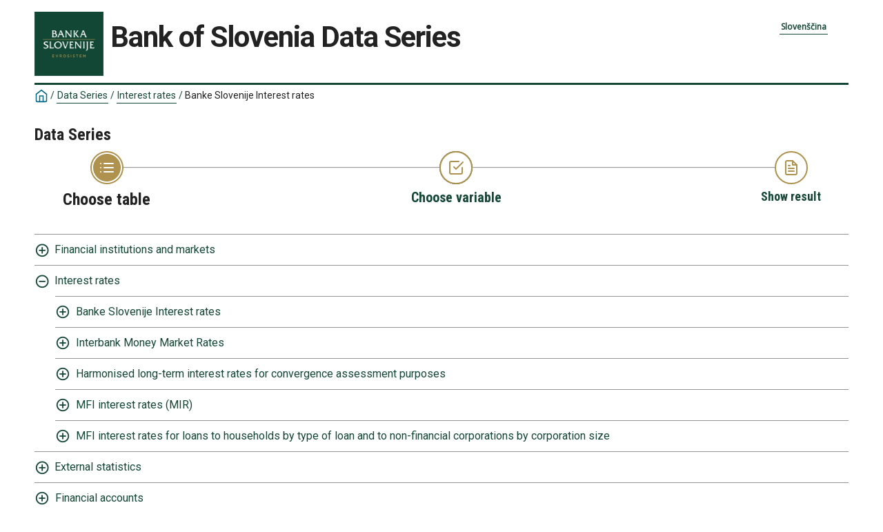

--- FILE ---
content_type: text/html; charset=utf-8
request_url: https://px.bsi.si/pxweb/en/serije_ang/serije_ang__20_obrestne_mere__10_OBR_MERE_BS/?rxid=4a49d316-131d-4453-97d8-4425a61b0727
body_size: 29501
content:


<!DOCTYPE html>

<html lang="en">
  <head><meta name="viewport" content="width=device-width,&#32;initial-scale=1" /><title>
	PxWeb - Select table
</title>
    <link href="/Resources/Styles/reset.css?v=23.0.0.26013" rel="stylesheet" type="text/css" media="screen" />
    <link href="/Resources/Styles/main-common.css?v=23.0.0.26013" rel="stylesheet" type="text/css" media="screen" />
    <link href="/Resources/Styles/main-pxweb.css?v=23.0.0.26013" rel="stylesheet" type="text/css" media="screen" />
    <link href="/Resources/Styles/jQuery/redmond/jquery-ui.css?v=23.0.0.26013" rel="stylesheet" type="text/css" media="screen" />
    <link href="/Resources/Styles/jQuery/tablesorter/style.css?v=23.0.0.26013" rel="stylesheet" type="text/css" media="screen" />
    <link href="/Resources/Styles/main-custom.css?v=23.0.0.26013" rel="stylesheet" type="text/css" media="screen" />
    
    <script src="/Resources/Scripts/jquery-3.5.1.min.js?v=23.0.0.26013"></script>
    <script src="/Resources/Scripts/jquery-ui.min.js?v=23.0.0.26013"></script>
    <script src="/Resources/Scripts/pcaxis.web.client.js?v=23.0.0.26013"></script>
    <script src="/Resources/Scripts/pcaxis.web.controls.js?v=23.0.0.26013"></script>
    <script src="/Resources/Scripts/jquery.tablesorter.min.js?v=23.0.0.26013"></script>
    <script src="/Resources/Scripts/jquery.metadata.js?v=23.0.0.26013"></script>
    <script src="/Resources/Scripts/format.20110630-1100.min.js?v=23.0.0.26013"></script>
	<script src="/Resources/Scripts/main-custom.js?v=23.0.0.26013"></script>

    
<style type="text/css">
	.ctl00_ContentPlaceHolderMain_TableOfContent1_TableOfContent1_MenuNavigationTree_0 { text-decoration:none; }
	.ctl00_ContentPlaceHolderMain_TableOfContent1_TableOfContent1_MenuNavigationTree_1 { border-style:none; }
	.ctl00_ContentPlaceHolderMain_TableOfContent1_TableOfContent1_MenuNavigationTree_2 {  }
	.ctl00_ContentPlaceHolderMain_TableOfContent1_TableOfContent1_MenuNavigationTree_3 { border-style:none; }
	.ctl00_ContentPlaceHolderMain_TableOfContent1_TableOfContent1_MenuNavigationTree_4 {  }
	.ctl00_ContentPlaceHolderMain_TableOfContent1_TableOfContent1_MenuNavigationTree_5 { border-style:none; }
	.ctl00_ContentPlaceHolderMain_TableOfContent1_TableOfContent1_MenuNavigationTree_6 {  }

</style></head>
<body>
    <div id="pxwebcontent">
    <form method="post" action="./?rxid=4a49d316-131d-4453-97d8-4425a61b0727" onsubmit="javascript:return WebForm_OnSubmit();" id="aspnetForm">
<div class="aspNetHidden">
<input type="hidden" name="__EVENTTARGET" id="__EVENTTARGET" value="" />
<input type="hidden" name="__EVENTARGUMENT" id="__EVENTARGUMENT" value="" />
<input type="hidden" name="ctl00_ContentPlaceHolderMain_TableOfContent1_TableOfContent1_MenuNavigationTree__VIEWSTATE" id="ctl00_ContentPlaceHolderMain_TableOfContent1_TableOfContent1_MenuNavigationTree__VIEWSTATE" value="" />
<input type="hidden" name="__VIEWSTATE" id="__VIEWSTATE" value="/[base64]/[base64]/[base64]/[base64]/[base64]/[base64]/[base64]/[base64]////[base64]/////wEAAAAAAAAABAEAAAB/[base64]/////wEAAAAAAAAABAEAAAB/[base64]////[base64]/6Lx08rHjbqs8IJYFO1P+74Y5" />
</div>

<script type="text/javascript">
//<![CDATA[
var theForm = document.forms['aspnetForm'];
if (!theForm) {
    theForm = document.aspnetForm;
}
function __doPostBack(eventTarget, eventArgument) {
    if (!theForm.onsubmit || (theForm.onsubmit() != false)) {
        theForm.__EVENTTARGET.value = eventTarget;
        theForm.__EVENTARGUMENT.value = eventArgument;
        theForm.submit();
    }
}
//]]>
</script>


<script src="/WebResource.axd?d=JXIdv-Kbb4ofjDj_JCazdFOEU_c81Gly9bG0B0lwSHtU0H-yrpPaC5nuGlqEIthWYTv1352vOCmoh9VjNNSuDqDgdmU2nO5QtBJ1mDNXumQ1&amp;t=638901608248157332" type="text/javascript"></script>


<script src="/WebResource.axd?d=jw0q4Rpb2u12a7s-y6lqOsLl-bM33sU5-8dFz532YkFmNXafod35AoAqABhcizW0yDUReGu37JdMfW1_TtHQqsWGRoBpix3yOG8KfE5_A2HrZB1_V1W6fCTk_WIoqY-CPoY0KaqMhI4cNX7H5-BCCw2&amp;t=638369511940000000" type="text/javascript"></script>
<script src="/WebResource.axd?d=09PediC-V6GWMCoE2AyH_PMxsjbQl357nEaRfk55J6jqPOtTmxEki3SNE0lc86sDkk2yS0zW3ZMDLLj6klxPIiG3OaPBMRSDfOwFY2gwfJA_kz9ZDoRPzw1Qu44KfCgJ0Tsu09leD4fcVCHZsnsEjQ2&amp;t=638369511940000000" type="text/javascript"></script><script type='text/javascript'> jQuery(function() { var offset = jQuery('.AspNet-TreeView-Collapse').last().offset();if (offset) { jQuery('html, body').scrollTop(offset.top); } });</script>  
<script type="text/javascript">
//<![CDATA[
function WebForm_OnSubmit() {
document.getElementById('ctl00_ContentPlaceHolderMain_TableOfContent1_TableOfContent1_MenuNavigationTree__VIEWSTATE').value = GetViewState__AspNetTreeView('ctl00_ContentPlaceHolderMain_TableOfContent1_TableOfContent1_MenuNavigationTree_UL');
return true;
}
//]]>
</script>

<div class="aspNetHidden">

	<input type="hidden" name="__VIEWSTATEGENERATOR" id="__VIEWSTATEGENERATOR" value="8A99A23D" />
	<input type="hidden" name="__SCROLLPOSITIONX" id="__SCROLLPOSITIONX" value="0" />
	<input type="hidden" name="__SCROLLPOSITIONY" id="__SCROLLPOSITIONY" value="0" />
	<input type="hidden" name="__EVENTVALIDATION" id="__EVENTVALIDATION" value="/wEdAAl6SFxGqc6SFmw1DjKgkhRpbyRaBr53VB+931b/QR7uAXOJBUXg2AWmxzTR2nwBHfqc3lDPdIXde9d/XGVpJepX0Fla44JPoNqK4IegO37fi9hAo/Fmrs+CoAAuvHBGYy/wyLCmwHBfUlN2rmd0r0NhJhl6DsIMpNuYBWIyOzhzfJtgzQlWTH6hkwRZ83CbQOK4rxryhX6LA9UDqwBvCYsnmYwHRqZ2H8AG69b/gyRfNw==" />
</div>
        <a id="ctl00_ToTheTopButton" class="top-link&#32;pxweb-btn&#32;negative&#32;hide" href="javascript:__doPostBack(&#39;ctl00$ToTheTopButton&#39;,&#39;&#39;)">
            <svg class="icon-top-link-button" viewBox="0 0 24 24" width="40" height="32" stroke="currentColor" stroke-width="2" fill="none" stroke-linecap="round" stroke-linejoin="round" >
                <circle cx="12" cy="12" r="10"></circle><polyline points="16 12 12 8 8 12"></polyline><line x1="12" y1="16" x2="12" y2="8"></line>
            </svg>To the Top</a>
        <div id="wrap">
            <header id="header">
              <div class="header flex-row flex-wrap justify-space-between">
                <a id="ctl00_SkipToMain" class="screenreader-only&#32;pxweb-link" aria-label="Press&#32;enter&#32;to&#32;go&#32;directly&#32;to&#32;main&#32;content" href="#pxcontent">Jump to main content</a>
                <div class="headerleft flex-row">
                    <a id="ctl00_LogoLink" href="/pxweb/en/?rxid=4a49d316-131d-4453-97d8-4425a61b0727"><img src="../../../../Resources/Images/LogoBS.jpg" id="ctl00_imgSiteLogo" alt="PxWeb&#32;Logotype" class="imgSiteLogo" /></a>
                    <span class="siteLogoText">Bank of Slovenia Data Series</span>
                </div>
                <div class="headerright">
                
<div class="px-change-lang-div flex-column">
  <div class="pxweb-link"> <a class="px-change-lang" href="/pxweb/sl/serije_ang/serije_ang__20_obrestne_mere__10_OBR_MERE_BS/?rxid=4a49d316-131d-4453-97d8-4425a61b0727"> <span lang="sl" class="link-text px-change-lang">Slovenščina</span></a> </div> 
</div>

                </div>
              </div>
            
           
            
            </header>
            <div id="ctl00_breadcrumb1">
	

<nav id="breadcrumb" aria-label="breadcrumb">
    <a id="ctl00_breadcrumb1_breadcrumb1_lnkHome" href="/pxweb/en/?rxid=4a49d316-131d-4453-97d8-4425a61b0727"><img id="ctl00_breadcrumb1_breadcrumb1_imgHome" title="Home" class="breadcrumb_homebutton" src="/WebResource.axd?d=-7gMrHLlLYEHXXUTtwNkiJF85XsH0zxeZktfGwvcPdADY5PaWshKHwK9ZjThvHHz8cpjkub2AAO0CK7SNLgMStYgw7LN1Rg89EVzOCotA7ZqNNS0oCve9tazB6lb-UnItL2xNwjtQFxcJXpu3sVGYA2&amp;t=638369511940000000" alt="Icon&#32;representing&#32;home" /></a>
    <span id="ctl00_breadcrumb1_breadcrumb1_lblSep1" class="breadcrumb_sep">/</span>
    <a id="ctl00_breadcrumb1_breadcrumb1_lnkDb" class="pxweb-link&#32;breadcrumb_text" href="/pxweb/en/serije_ang/?rxid=4a49d316-131d-4453-97d8-4425a61b0727">Data Series</a>
    <span id="ctl00_breadcrumb1_breadcrumb1_lblSep2" class="breadcrumb_sep">/</span>
    <a id="ctl00_breadcrumb1_breadcrumb1_lnkPath1" class="pxweb-link&#32;breadcrumb_text" href="/pxweb/en/serije_ang/serije_ang__20_obrestne_mere/?rxid=4a49d316-131d-4453-97d8-4425a61b0727">Interest rates
</a>
    <span id="ctl00_breadcrumb1_breadcrumb1_lblSep3" class="breadcrumb_sep">/</span>
    <a id="ctl00_breadcrumb1_breadcrumb1_lnkPath2" class="breadcrumb_text_nolink">Banke Slovenije Interest rates
</a>
    
    
    
    
    
    


    
    
    
    
      
</nav>




</div>
            <main id="place-holder">
            
            <h1 id="ctl00_lblH1Title" class="h1title">
	Data Series
</h1>
             
            <div id="ctl00_navigationFlowControl">
	
 <section aria-label="Overview of the three steps in the process to get the data.">
   <span id="ctl00_navigationFlowControl_navigationFlowControl_ExplainAriaLabel" class="screenreader-only">The 3 steps are Choose table, Choose variable and Show result. You are currently at Choose table</span>
  
   <div id="navigationFlow"> 
    <div class="navigationFlowArea flex-row justify-center align-flex-start">
      <a id="ctl00_navigationFlowControl_navigationFlowControl_firstStepLink" class="flex-column&#32;justify-space-between&#32;align-center&#32;navigation-link&#32;first&#32;active" aria-hidden="true" aria-label="Back&#32;to&#32;Choose&#32;table"><img id="ctl00_navigationFlowControl_navigationFlowControl_firstStepImage" class="nav-pic" aria-hidden="true" alt="" src="../../../../Resources/Images/svg/NavigationFlow/Step1_active.svg" /><span id="ctl00_navigationFlowControl_navigationFlowControl_firstStepLabel" class="pxweb-link&#32;header&#32;nav-step&#32;first&#32;active">Choose table</span></a> 
   
      <hr aria-hidden="true" class="nav-hr-left en"/>

      <a id="ctl00_navigationFlowControl_navigationFlowControl_secondStepLink" class="flex-column&#32;justify-space-between&#32;align-center&#32;navigation-link&#32;future" aria-hidden="true" aria-label="Back&#32;to&#32;Choose&#32;variable"><img id="ctl00_navigationFlowControl_navigationFlowControl_secondStepImage" class="nav-pic" aria-hidden="true" alt="" src="../../../../Resources/Images/svg/NavigationFlow/Step2_future.svg" /><span id="ctl00_navigationFlowControl_navigationFlowControl_secondStepLabel" class="pxweb-link&#32;header&#32;nav-step&#32;second&#32;future">Choose variable</span></a>
  
      <hr aria-hidden="true" class="nav-hr-right en"/>

      <a id="ctl00_navigationFlowControl_navigationFlowControl_thirdStepLink" class="flex-column&#32;justify-space-between&#32;align-center&#32;third&#32;navigation-link&#32;future" aria-hidden="true"><img id="ctl00_navigationFlowControl_navigationFlowControl_thirdStepImage" class="nav-pic" aria-hidden="true" alt="" src="../../../../Resources/Images/svg/NavigationFlow/Step3_future.svg" /><span id="ctl00_navigationFlowControl_navigationFlowControl_thirdStepLabel" class="nav-step&#32;third&#32;future">Show result</span></a>
    </div>
   </div>      
 </section>

</div> 
            <div id="table-title">
                <div id="place-holder-title">
                    
                    
                </div>
            </div>
           
            
                
    <div class="menuTopLeftContent">
        

<div class="search_container">
    <div id="ctl00_ContentPlaceHolderMain_pxSearch_pnlSearch" class="search_panel" onkeypress="javascript:return&#32;WebForm_FireDefaultButton(event,&#32;&#39;ctl00_ContentPlaceHolderMain_pxSearch_cmdSearch&#39;)">
	
        <label for="ctl00_ContentPlaceHolderMain_pxSearch_txtSearch" id="ctl00_ContentPlaceHolderMain_pxSearch_lblSearch" class="search_label">Search in Data Series:</label>
        <input name="ctl00$ContentPlaceHolderMain$pxSearch$txtSearch" type="text" id="ctl00_ContentPlaceHolderMain_pxSearch_txtSearch" class="search_textbox" />
        <input type="submit" name="ctl00$ContentPlaceHolderMain$pxSearch$cmdSearch" value="Search" id="ctl00_ContentPlaceHolderMain_pxSearch_cmdSearch" class="search_button&#32;savequery_create" />
        <span id="ctl00_ContentPlaceHolderMain_pxSearch_lblError" class="search_error"></span>
        <input type="hidden" name="ctl00$ContentPlaceHolderMain$pxSearch$hidRedirect" id="ctl00_ContentPlaceHolderMain_pxSearch_hidRedirect" value="True" />
    
</div>
</div>   

    </div>
    <div class="menuTopRightContent">
    </div>
    <div class="break"></div>
    <div id="pxcontent"> 
        <section aria-label="User manual for this page"><span class="screenreader-only">You are now in the first main page of PxWeb, where the goal is to select a table. You may find your table by seach or by drilling down in the menu three.</span></section>
    </div>    
    <div id="ctl00_ContentPlaceHolderMain_TableOfContent1">
	<div id="ctl00_ContentPlaceHolderMain_TableOfContent1_TableOfContent1_TableOfContentPanel">
		
    <div id="TableOfContent">
        <input type="submit" name="ctl00$ContentPlaceHolderMain$TableOfContent1$TableOfContent1$ActionButton" value="Javascript&#32;is&#32;disabled,&#32;click&#32;to&#32;load&#32;the&#32;whole&#32;tree" id="ctl00_ContentPlaceHolderMain_TableOfContent1_TableOfContent1_ActionButton" class="tableofcontent_action" />
        <div id="ctl00_ContentPlaceHolderMain_TableOfContent1_TableOfContent1_MenuTreeviewPanel">
			
            
			<div class="AspNet-TreeView" id="ctl00_ContentPlaceHolderMain_TableOfContent1_TableOfContent1_MenuNavigationTree">
					<ul id="ctl00_ContentPlaceHolderMain_TableOfContent1_TableOfContent1_MenuNavigationTree_UL">
						<li class="AspNet-TreeView-Root">
							<span class="AspNet-TreeView-Expand" aria-expanded="false" onclick="__doPostBack('ctl00$ContentPlaceHolderMain$TableOfContent1$TableOfContent1$MenuNavigationTree','pserije_ang__10_denar_mfi')" tabindex="0">&nbsp;</span>
							<a href="javascript:__doPostBack('ctl00$ContentPlaceHolderMain$TableOfContent1$TableOfContent1$MenuNavigationTree','pserije_ang__10_denar_mfi')">
								Financial institutions and markets
</a>
						</li>
						<li class="AspNet-TreeView-Root">
							<span class="AspNet-TreeView-Collapse" aria-expanded="true" onclick="ExpandCollapse__AspNetTreeView(this)" tabindex="0">&nbsp;</span>
							<span class="AspNet-TreeView-ClickableNonLink" onclick="ExpandCollapse__AspNetTreeView(this.parentNode.getElementsByTagName('span')[0])" tabindex="0">
								Interest rates
</span>
							<ul>
								<li class="AspNet-TreeView-Leaf">
									<a href="/pxweb/en/serije_ang/serije_ang__20_obrestne_mere__10_OBR_MERE_BS/?rxid=4a49d316-131d-4453-97d8-4425a61b0727&amp;tablelist=true">
										<span class='tableofcontent_tablelistlink'>Banke Slovenije Interest rates
</span></a>
								</li>
								<li class="AspNet-TreeView-Leaf">
									<a href="/pxweb/en/serije_ang/serije_ang__20_obrestne_mere__30_OBR_MERE_DEN_TRG/?rxid=4a49d316-131d-4453-97d8-4425a61b0727&amp;tablelist=true">
										<span class='tableofcontent_tablelistlink'>Interbank Money Market Rates
</span></a>
								</li>
								<li class="AspNet-TreeView-Leaf">
									<a href="/pxweb/en/serije_ang/serije_ang__20_obrestne_mere__40_OBR_MERE_KONV/?rxid=4a49d316-131d-4453-97d8-4425a61b0727&amp;tablelist=true">
										<span class='tableofcontent_tablelistlink'>Harmonised long-term interest rates for convergence assessment purposes
</span></a>
								</li>
								<li class="AspNet-TreeView-Leaf">
									<a href="/pxweb/en/serije_ang/serije_ang__20_obrestne_mere__20_OBR_MERE_MFI/?rxid=4a49d316-131d-4453-97d8-4425a61b0727&amp;tablelist=true">
										<span class='tableofcontent_tablelistlink'>MFI interest rates (MIR)
</span></a>
								</li>
								<li class="AspNet-TreeView-Leaf">
									<a href="/pxweb/en/serije_ang/serije_ang__20_obrestne_mere__50_OBR_MERE_MFI_PG/?rxid=4a49d316-131d-4453-97d8-4425a61b0727&amp;tablelist=true">
										<span class='tableofcontent_tablelistlink'>MFI interest rates for loans to households by type of loan and to non-financial corporations by corporation size
</span></a>
								</li>
							</ul>
						</li>
						<li class="AspNet-TreeView-Root">
							<span class="AspNet-TreeView-Expand" aria-expanded="false" onclick="__doPostBack('ctl00$ContentPlaceHolderMain$TableOfContent1$TableOfContent1$MenuNavigationTree','pserije_ang__30_EOT')" tabindex="0">&nbsp;</span>
							<a href="javascript:__doPostBack('ctl00$ContentPlaceHolderMain$TableOfContent1$TableOfContent1$MenuNavigationTree','pserije_ang__30_EOT')">
								External statistics
</a>
						</li>
						<li class="AspNet-TreeView-Root">
							<a href="/pxweb/en/serije_ang/serije_ang__40_financni_racuni/?rxid=4a49d316-131d-4453-97d8-4425a61b0727&amp;tablelist=true">
								<span class='tableofcontent_tablelistlink'>Financial accounts
</span></a>
						</li>
						<li class="AspNet-TreeView-Root">
							<span class="AspNet-TreeView-Expand" aria-expanded="false" onclick="__doPostBack('ctl00$ContentPlaceHolderMain$TableOfContent1$TableOfContent1$MenuNavigationTree','pserije_ang__90_devizni_tecaji')" tabindex="0">&nbsp;</span>
							<a href="javascript:__doPostBack('ctl00$ContentPlaceHolderMain$TableOfContent1$TableOfContent1$MenuNavigationTree','pserije_ang__90_devizni_tecaji')">
								SIT Exchange Rates (1991 - 2006); Exchange Market in Slovenia 
</a>
						</li>
					</ul>

			</div>
        
		</div>

        <div id="ctl00_ContentPlaceHolderMain_TableOfContent1_TableOfContent1_MenulistPanel">
			
            
            
            
        
		</div>
    </div>

	</div>

<script>

    jQuery(document).ready(function () {
        jQuery('a[rel="_blank"]').each(function () {
            jQuery(this).attr('target', '_blank');
        });
    });

</script>

</div>
    <div id="ctl00_ContentPlaceHolderMain_TableList1">

</div>

    

    <div>
        
    </div>

            </main>
            
            <footer id="pxfooter">
                <div class="footerleft">
                    <span id="ctl00_lblFooterText"></span>
                </div>
                <div class="footerright">
                    
  
                </div>
                <div style="clear: both;"> </div>               
            </footer>
        </div>
    

<script type="text/javascript">
//<![CDATA[
PCAxis_HideElement(".tableofcontent_action");
theForm.oldSubmit = theForm.submit;
theForm.submit = WebForm_SaveScrollPositionSubmit;

theForm.oldOnSubmit = theForm.onsubmit;
theForm.onsubmit = WebForm_SaveScrollPositionOnSubmit;
//]]>
</script>
</form>
</div>
    <script>
        "use strict";
        // Set a variable for our button element.
        var scrollToTopButton = document.getElementById('ctl00_ToTheTopButton');
        var lastScrollYPos = 0;

        scrollToTopButton.className = "top-link pxweb-btn negative hidden";

        // Let's set up a function that shows our scroll-to-top button if we scroll beyond the height of the initial window.
        var scrollFunc = function scrollFunc(lastScrollYPos) {
            // Get the current scroll value
            var y = window.pageYOffset; // If the scroll value is greater than the window height, let's add a class to the scroll-to-top button to show it!

            if (y > 300 && y < lastScrollYPos) {
                scrollToTopButton.className = "top-link pxweb-btn negative show";
            } else {
                scrollToTopButton.className = "top-link pxweb-btn negative hidden";
                scrollToTopButton.blur();
            }
        };

        window.addEventListener('scroll', function (e) {
            scrollFunc(lastScrollYPos);
            lastScrollYPos = window.scrollY;
        });

        scrollToTopButton.onclick = function (e) {
            e.preventDefault();
            document.documentElement.scrollTop = 0;
        };
</script>
</body>
</html>




--- FILE ---
content_type: text/css
request_url: https://px.bsi.si/Resources/Styles/main-pxweb.css?v=23.0.0.26013
body_size: 129961
content:
/*@import './color-themes/_dark.scss';*/
/*@import './color-themes/_light.scss';*/
/*#region  Active colors */
/*$pxweb-green-1: #ecfeed;*/
/*#endregion*/
/*#region  Active colors inside pxbox*/
/*#endregion*/
/*#region  Main color scheme */
/*#region Buttons */
/*#endregion*/
/*#region Links */
/*#endregion*/
/*#endregion*/
/*@import './color-themes/_screen-reader.scss';*/
/*#region  Inactive colors - not in used */
/*
$pxweb-green-5: #075745;
$pxweb-red-1: #fdede7;
$pxweb-red-2: #ff896b;
$pxweb-red-4: #cb3713;
$negative-red: #f8a67d;
$pxweb-dark-1: #f0f8f9;
$pxweb-dark-3: #62919a;
$scrollbar-color: #b0b0b0;
  */
/*#endregion*/
@keyframes fadein {
  from {
    opacity: 0;
  }
  to {
    opacity: 1;
  }
}
/*This file shall end up empty, its just a helper*/
/* **********************************  _icon-backgrounds.scss *********************************** */
#pxwebcontent .pxbox .arrow-right-pxbox-icon {
  padding-left: 25px;
  background-repeat: no-repeat;
  width: 100%;
  background-image: url('data:image/svg+xml;utf-8,<svg xmlns="http://www.w3.org/2000/svg" width="24" height="24" viewBox="0 0 24 24" fill="none" stroke="%23144835" stroke-width="2" stroke-linecap="round" stroke-linejoin="round" class="feather feather-arrow-right"><line x1="5" y1="12" x2="19" y2="12"></line><polyline points="12 5 19 12 12 19"></polyline></svg>');
  background-position-y: center;
}
#pxwebcontent .pxbox .arrow-right-pxbox-icon:hover {
  background-image: url('data:image/svg+xml;utf-8,<svg xmlns="http://www.w3.org/2000/svg" width="24" height="24" viewBox="0 0 24 24" fill="none" stroke="%23222" stroke-width="2" stroke-linecap="round" stroke-linejoin="round" class="feather feather-arrow-right"><line x1="5" y1="12" x2="19" y2="12"></line><polyline points="12 5 19 12 12 19"></polyline></svg>');
}

#pxwebcontent .external-link-pxbox-icon {
  padding-left: 22px;
  background-repeat: no-repeat;
  width: 100%;
  background-image: url('data:image/svg+xml;utf-8,<svg xmlns="http://www.w3.org/2000/svg" width="16" height="16" viewBox="0 0 24 24" fill="none" stroke="%23144835" stroke-width="2" stroke-linecap="round" stroke-linejoin="round" class="feather feather-external-link" > <path d="M18 13v6a2 2 0 0 1-2 2H5a2 2 0 0 1-2-2V8a2 2 0 0 1 2-2h6" > </path > <polyline points="15 3 21 3 21 9" > </polyline > <line x1="10" y1="14" x2="21" y2="3" > </line > </svg >');
  background-position-y: center;
}
#pxwebcontent .external-link-pxbox-icon:hover {
  background-image: url('data:image/svg+xml;utf-8,<svg xmlns="http://www.w3.org/2000/svg" width="16" height="16" viewBox="0 0 24 24" fill="none" stroke="%23222" stroke-width="2" stroke-linecap="round" stroke-linejoin="round" class="feather feather-external-link" > <path d="M18 13v6a2 2 0 0 1-2 2H5a2 2 0 0 1-2-2V8a2 2 0 0 1 2-2h6" > </path > <polyline points="15 3 21 3 21 9" > </polyline > <line x1="10" y1="14" x2="21" y2="3" > </line > </svg >');
}

#pxwebcontent .external-link-icon {
  padding-left: 22px;
  background-repeat: no-repeat;
  width: 100%;
  background-image: url('data:image/svg+xml;utf-8,<svg xmlns="http://www.w3.org/2000/svg" width="16" height="16" viewBox="0 0 24 24" fill="none" stroke="%23144835" stroke-width="2" stroke-linecap="round" stroke-linejoin="round" class="feather feather-external-link" > <path d="M18 13v6a2 2 0 0 1-2 2H5a2 2 0 0 1-2-2V8a2 2 0 0 1 2-2h6" > </path > <polyline points="15 3 21 3 21 9" > </polyline > <line x1="10" y1="14" x2="21" y2="3" > </line > </svg >');
  background-position-y: center;
}
#pxwebcontent .external-link-icon:hover {
  background-image: url('data:image/svg+xml;utf-8,<svg xmlns="http://www.w3.org/2000/svg" width="16" height="16" viewBox="0 0 24 24" fill="none" stroke="white" stroke-width="2" stroke-linecap="round" stroke-linejoin="round" class="feather feather-external-link" > <path d="M18 13v6a2 2 0 0 1-2 2H5a2 2 0 0 1-2-2V8a2 2 0 0 1 2-2h6" > </path > <polyline points="15 3 21 3 21 9" > </polyline > <line x1="10" y1="14" x2="21" y2="3" > </line > </svg >');
}

#pxwebcontent .envelope-icon {
  padding-left: 22px;
  background-repeat: no-repeat;
  width: 100%;
  background-image: url('data:image/svg+xml;utf-8,<svg xmlns="http://www.w3.org/2000/svg" width="16" height="16" viewBox="0 0 24 24" fill="none" stroke="%23144835" stroke-width="2" stroke-linecap="round" stroke-linejoin="round" class="feather feather-mail"><path d="M4 4h16c1.1 0 2 .9 2 2v12c0 1.1-.9 2-2 2H4c-1.1 0-2-.9-2-2V6c0-1.1.9-2 2-2z"></path><polyline points="22,6 12,13 2,6"></polyline></svg>');
  background-position-y: center;
}

#pxwebcontent .Information-warning-box-icon {
  background-color: #144835;
  box-sizing: border-box;
  width: 90px;
  height: 90px;
  padding-top: 20px;
  justify-content: center;
  display: flex;
  background-image: url('data:image/svg+xml;utf-8,<svg xmlns="http://www.w3.org/2000/svg" width="45" height="45" viewBox="0 0 24 24" fill="none" stroke="%23fff" stroke-width="2" stroke-linecap="round" stroke-linejoin="round" class="icon"><circle cx="12" cy="12" r="10"></circle><line x1="12" y1="16" x2="12" y2="12"></line><line x1="12" y1="8" x2="12.01" y2="8"></line></svg>');
  background-repeat: no-repeat;
  background-position: center;
}

#pxwebcontent .information-warning-box {
  box-sizing: border-box;
  min-width: 90px;
  height: 90px;
  padding-top: 20px;
  justify-content: center;
  display: flex;
  background-repeat: no-repeat;
  background-position: center;
}
#pxwebcontent .information-warning-box.cropped-table {
  background-color: #144835;
  background-image: url('data:image/svg+xml;utf-8,<svg xmlns="http://www.w3.org/2000/svg" width="45" height="45" viewBox="0 0 24 24" fill="none" stroke="%23fff" stroke-width="2" stroke-linecap="round" stroke-linejoin="round" class="icon"><circle cx="12" cy="12" r="10"></circle><line x1="12" y1="16" x2="12" y2="12"></line><line x1="12" y1="8" x2="12.01" y2="8"></line></svg>');
}
#pxwebcontent .information-warning-box.changed-text {
  background-color: pink;
  background-image: url('data:image/svg+xml;utf-8,<svg xmlns="http://www.w3.org/2000/svg" width="45" height="45" viewBox="0 0 24 24" fill="none" stroke="%23fff" stroke-width="2" stroke-linecap="round" stroke-linejoin="round" class="feather feather-alert-triangle"><path d="M10.29 3.86L1.82 18a2 2 0 0 0 1.71 3h16.94a2 2 0 0 0 1.71-3L13.71 3.86a2 2 0 0 0-3.42 0z"></path><line x1="12" y1="9" x2="12" y2="13"></line><line x1="12" y1="17" x2="12.01" y2="17"></line></svg>');
}

#pxwebcontent .Information-warning-box-icon.small {
  width: 60px;
  height: 60px;
}

@media screen and (max-width: 767px) {
  #pxwebcontent .information-warning-box {
    min-width: 50px;
    height: auto;
  }
}
/* **********************************  _PxWeb.scss *********************************** */
#pxwebcontent {
  background: #fff;
  /*  @include just-open-sans;*/
  font-family: "Roboto", sans-serif !important;
  font-stretch: normal;
  font-weight: normal;
  line-height: 1.5;
  color: #222;
  font-size: 14px;
  -webkit-text-size-adjust: none;
  -moz-text-size-adjust: none;
  text-size-adjust: none;
}

#pxwebcontent select {
  font-size: 100%;
  font-family: "Open Sans", sans-serif !important;
  font-stretch: normal;
  font-weight: normal;
}

#pxwebcontent #wrap {
  margin: 0px auto;
  max-width: 1180px;
}

@media (max-width: 1180px) {
  #pxwebcontent #wrap {
    margin: 0px 10px;
  }
}
#pxwebcontent .pxweb-buttons.maximize-icon {
  margin: 10px 3px 0px 0px;
}

#pxwebcontent .font-heading {
  font-family: "Open Sans", sans-serif;
  font-weight: bold;
}

#pxwebcontent .font-normal-text {
  font-family: "Open Sans", sans-serif;
  font-size: 14px;
}

#pxwebcontent #header {
  padding: 10px 0 10px 0;
  min-height: 100px;
  max-height: 200px;
}

#pxwebcontent #header h1 {
  font-size: 2.2em;
  font-weight: 100;
  letter-spacing: -3px;
  padding: 12px 0 5px 10px;
}

#pxwebcontent #header h1 a {
  color: #222;
  text-decoration: none;
}

#pxwebcontent #header h1 a:hover {
  color: #222;
  text-decoration: none;
}

#pxwebcontent #header h2 {
  color: #222;
  font-size: 1.25em;
  font-weight: 100;
  padding: 0 0 0 11px;
  letter-spacing: -1px;
  line-height: 12px;
}

#pxwebcontent #header span {
  font-size: 3em;
  font-weight: 700;
  letter-spacing: -1px;
  padding: 12px 0 0 10px;
}

#pxwebcontent .headerleft {
  float: left;
}

#pxwebcontent .headerright {
  float: right;
  font-weight: 600;
  color: #000;
}

/* #pxwebcontent #breadcrumb {} moved to _breadcrumb.sccs  */
#pxwebcontent #content {
  padding: 10px 15px;
}

#pxwebcontent #footer {
  background: #eee;
}

#pxwebcontent .footerleft {
  float: left;
}

#pxwebcontent .footerright {
  float: right;
  font-weight: 600;
  color: #000;
}

#pxwebcontent .imgSiteLogo {
  height: 100px;
  width: 100px;
  vertical-align: middle;
}

#pxwebcontent .siteLogoText {
  vertical-align: middle;
}

#pxwebcontent #header .px-change-lang-div, #pxwebcontent #header .px-external-search-div {
  margin: 20px;
  margin-right: 30px;
}

#pxwebcontent #header .pxweb-link.px-change-lang, #pxwebcontent #header .pxweb-link.px-external-search {
  margin: 4px;
}

#pxwebcontent #header .link-text.px-change-lang, #pxwebcontent #header .link-text.px-external-search {
  font-size: 12px;
  letter-spacing: normal;
  padding-top: 0px;
  padding-right: 1px;
  padding-bottom: 2px;
  padding-left: 1px;
}

#pxwebcontent .px-external-search-div {
  float: left;
}

#pxwebcontent .tableAlternatingRow {
  background-color: #eee;
}

#pxwebcontent .databaseList {
  /*margin-left: 15px;*/
}

#pxwebcontent .search_searchresulttext {
  font-weight: bold;
  margin-top: 10px;
  margin-bottom: 10px;
  display: block;
}

#pxwebcontent .searchTopLeftContent {
  float: left;
}

#pxwebcontent .searchResultTable {
  width: 100%;
}

#pxwebcontent .searchHeaderCell {
  font-weight: bold;
  padding-left: 3px;
}

#pxwebcontent .searchCell {
  padding-top: 3px;
  padding-bottom: 3px;
  padding-left: 5px;
  padding-right: 5px;
}

#pxwebcontent .searchCellTable {
  width: 90%;
}

#pxwebcontent .searchCellPublished {
  width: 10%;
}

#pxwebcontent .selectionLinksContainer {
  margin-bottom: 15px;
}

#pxwebcontent .settings_panel a {
  color: #222;
}

#pxwebcontent .chart-links {
  float: right;
}

#pxwebcontent .chart-image {
  padding-top: 20px;
}

#pxwebcontent .panelshowlink {
  width: auto;
  background-color: #F8F7F6;
  padding: 10px 0 10px 0;
  margin-top: 5px;
  display: inline-block;
  border: 1px solid #949494;
  cursor: pointer;
}

#pxwebcontent .panelshowlink.savequery {
  background-color: #F8F7F6;
}

#pxwebcontent .px-settings-imagelink {
  vertical-align: middle;
  padding-right: 3px;
  padding-bottom: 3px;
}

#pxwebcontent .px-settings-expandimage {
  width: 16px;
  height: 16px;
  background: url(../images/plus-black-16.gif) no-repeat;
  vertical-align: middle;
  outline: none;
  margin-left: 3px;
  margin-right: 10px;
}

#pxwebcontent .px-settings-collapseimage {
  width: 16px;
  height: 16px;
  background: url(../images/minus-black-16.gif) no-repeat;
  vertical-align: middle;
  outline: none;
  margin-left: 3px;
  margin-right: 10px;
}

#pxwebcontent .px-settings {
  font-family: "Open Sans", sans-serif !important;
  font-stretch: normal;
  font-weight: normal;
  padding: 10px 10px 10px 10px;
  border: solid 6px #144835;
  width: max-content;
  overflow: auto;
  background-color: #fff;
  position: relative;
  z-index: 2;
  font-size: 14px;
}

#pxwebcontent .px_setting_validator {
  color: #ee0000;
}

#pxwebcontent .px_setting_heading {
  font-weight: bold;
  display: block;
  margin-bottom: 5px;
}

#pxwebcontent .px_setting_label_normal {
  display: inline-block;
  width: 160px;
  vertical-align: top;
  font-weight: bold;
}

#pxwebcontent .px_setting_textbox_normal {
  width: 40px;
  margin-bottom: 5px;
  margin-left: 5px;
}

#pxwebcontent .px_setting_textbox_title {
  width: 600px;
  margin-bottom: 5px;
}

#pxwebcontent .px_setting_radiobuttonlist {
  display: inline-block;
}

#pxwebcontent .px_setting_radiobuttonlist input {
  margin-right: 5px;
  margin-bottom: 7px;
}

#pxwebcontent .px_setting_radiobuttonlist label {
  margin-right: 15px;
}

#pxwebcontent .px_setting_checkbox {
  margin-bottom: 2px;
}

#pxwebcontent .px_setting_checkbox input {
  margin-right: 5px;
}

#pxwebcontent .px_setting_checkbox label {
  margin-right: 15px;
}

#pxwebcontent .px_settings_buttons {
  display: block;
  margin-top: 20px;
  font-family: "Roboto Condensed", sans-serif;
}

#pxwebcontent .px_settings_cancel {
  margin-right: 20px;
  background: #144835;
  color: #fff;
  padding: 2px 4px 2px 5px;
  font-weight: bold;
}

#pxwebcontent .px_setting_apply {
  margin-right: 20px;
  background: #144835;
  color: #fff;
  padding: 2px 4px 2px 5px;
  font-weight: bold;
  border: 1px solid #222;
}

#pxwebcontent .chart_information {
  background-color: #222;
  padding: 20px 20px 20px 20px;
  display: inline-block;
  width: 731px;
  margin-bottom: 15px;
  margin-top: 5px;
}

#pxwebcontent .chart_information_title {
  font-weight: bold;
}

#pxwebcontent .table-links {
  display: inline-block;
}

#pxwebcontent .search-settings {
  display: inline-block;
  background-color: #eee;
  padding: 10px 10px 10px 10px;
  border: solid 1px #222;
  margin-top: 10px;
}

#pxwebcontent .headingtext {
  font-weight: bold;
}

#pxwebcontent .tableCropped {
  font-weight: bold;
  color: Gray;
}

#pxwebcontent .alertimage {
  width: 16px;
  height: 16px;
  background: url(../images/alert-16.gif) no-repeat;
  vertical-align: top;
  outline: none;
}

#pxwebcontent .px-messages {
  /*text-align: justify; UnWcag   */
  border: 2px solid #fba504;
  margin-top: 5px;
  width: auto;
  vertical-align: middle;
}
#pxwebcontent .px-messages.small {
  align-items: center;
}
#pxwebcontent .px-messages.px-warning {
  border: 2px solid pink;
}

#pxwebcontent .saved_query_unsafe_panel {
  width: 100%;
}

#pxwebcontent .errorMessage {
  font-family: Verdana;
  font-size: 0.9em;
  color: #B0272E;
  display: block;
}

#pxwebcontent .screenreader-only {
  position: absolute;
  left: -10000px;
  top: auto;
  width: 1px;
  height: 1px;
  overflow: hidden;
  color: black;
  background-color: white;
}

#pxwebcontent .screenreader-only:focus {
  position: static;
  width: auto;
  height: auto;
}

#pxwebcontent .presentation-main {
  max-width: 100%;
}

#pxwebcontent .presentation-left .tools-header {
  display: none;
}

#pxwebcontent .presentation-container {
  display: grid;
  grid-template-columns: minmax(215px, 23%) minmax(0px, 75%);
  grid-column-gap: 2%;
}

#pxwebcontent .px-message-text {
  font-family: "Open Sans", sans-serif !important;
  font-stretch: normal;
  font-weight: normal;
  font-size: 16px;
  padding-left: 16px;
  padding-right: 16px;
}
#pxwebcontent .px-message-text.heading {
  font-weight: bold;
}

@media screen and (max-width: 767px) {
  #pxwebcontent .presentation-container {
    display: flex;
    flex-wrap: wrap;
  }

  #pxwebcontent .presentation-left {
    width: 100%;
  }

  #pxwebcontent .px_setting_textbox_title {
    width: 98%;
  }

  #pxwebcontent .px-settings {
    width: auto;
  }
}
@media screen and (min-width: 768px) and (max-width: 991px) {
  #pxwebcontent #btnBurgerMenu {
    display: none;
  }
}
@media screen and (min-width: 992px) {
  #pxwebcontent #btnBurgerMenu {
    display: none;
  }
}
#pxwebcontent .mobilemenu {
  /*dummyclass for selection element to display/hide for burgermenu on mobiledevices*/
}

@media screen and (max-width: 767px) {
  #pxwebcontent .mobilemenuhidden {
    display: none !important;
  }
}
#pxwebcontent .mobilemenuhidden {
  /* don't hide on non-mobile devices */
}

@media screen and (max-width: 767px) {
  #pxwebcontent .hideonmobile {
    display: none !important;
  }
}
#pxwebcontent .hideonmobile {
  /* don't hide on non-mobile devices */
}

#pxwebcontent .officialStatisticsImage {
  height: 24px;
  width: 200px;
  /*margin-left: 15px;*/
  margin-left: 0px;
  margin-top: -15px;
  margin-bottom: 32px;
}

/* jQuery UI controls */
/*#PageElements {
    background: $pxweb-background;
}
*/
.ui-draggable .ui-dialog-titlebar {
  background: #144835 /*#006885*/;
  border: #144835; /*#006885*/
}

.ui-dialog-title {
  font-family: "Roboto", sans-serif !important;
  font-stretch: normal;
  font-weight: normal;
}

.ui-widget-content {
  font-family: "Roboto", sans-serif !important;
  font-stretch: normal;
  font-weight: normal;
  background: #fff;
}

.footnote_heading {
  font-weight: 700;
  font-size: 20px;
  margin-bottom: 10px;
}

.footnote_valuenote_header {
  font-weight: 700;
  margin-top: 10px;
}

.footnote_valuenote_key {
  font-style: italic;
  margin-top: 10px;
}

.footnote_note_value {
  margin-top: 10px;
}

.footnote_varnote_key {
  font-weight: 700;
  margin-top: 10px;
}

.footnote_cellnote_key {
  font-weight: 700;
  margin-top: 10px;
}

/* **********************************  _PxWebButtons.scss *********************************** */
#pxwebcontent .pxweb-buttons {
  background-repeat: no-repeat;
  margin-right: 20px;
  margin-top: 10px;
  font-size: 14px;
}
#pxwebcontent .pxweb-buttons.minimize-icon {
  background-image: url('data:image/svg+xml;utf-8,<svg xmlns="http://www.w3.org/2000/svg" width="24" height="24" viewBox="0 0 24 24" fill="none" stroke="%23fff" stroke-width="2" stroke-linecap="round" stroke-linejoin="round" class="feather feather-minimize-2"><polyline points="4 14 10 14 10 20"></polyline><polyline points="20 10 14 10 14 4"></polyline><line x1="14" y1="10" x2="21" y2="3"></line><line x1="3" y1="21" x2="10" y2="14"></line></svg>');
}
#pxwebcontent .pxweb-buttons.minimize-icon:hover, #pxwebcontent .pxweb-buttons.minimize-icon:focus {
  background-image: url('data:image/svg+xml;utf-8,<svg xmlns="http://www.w3.org/2000/svg" width="24" height="24" viewBox="0 0 24 24" fill="none" stroke="%23fff" stroke-width="2" stroke-linecap="round" stroke-linejoin="round" class="feather feather-minimize-2"><polyline points="4 14 10 14 10 20"></polyline><polyline points="20 10 14 10 14 4"></polyline><line x1="14" y1="10" x2="21" y2="3"></line><line x1="3" y1="21" x2="10" y2="14"></line></svg>');
}
#pxwebcontent .pxweb-buttons.maximize-icon {
  background-image: url('data:image/svg+xml;utf-8,<svg xmlns="http://www.w3.org/2000/svg" width="24" height="24" viewBox="0 0 24 24" fill="none" stroke="%23fff" stroke-width="2" stroke-linecap="round" stroke-linejoin="round" class="feather feather-maximize-2"><polyline points="15 3 21 3 21 9"></polyline><polyline points="9 21 3 21 3 15"></polyline><line x1="21" y1="3" x2="14" y2="10"></line><line x1="3" y1="21" x2="10" y2="14"></line></svg>');
}
#pxwebcontent .pxweb-buttons.maximize-icon:hover, #pxwebcontent .pxweb-buttons.maximize-icon:focus {
  background-image: url('data:image/svg+xml;utf-8,<svg xmlns="http://www.w3.org/2000/svg" width="24" height="24" viewBox="0 0 24 24" fill="none" stroke="%23fff" stroke-width="2" stroke-linecap="round" stroke-linejoin="round" class="feather feather-maximize-2"><polyline points="15 3 21 3 21 9"></polyline><polyline points="9 21 3 21 3 15"></polyline><line x1="21" y1="3" x2="14" y2="10"></line><line x1="3" y1="21" x2="10" y2="14"></line></svg>');
}
#pxwebcontent .pxweb-buttons.key-icon {
  background-image: url('data:image/svg+xml;utf-8,<svg xmlns="http://www.w3.org/2000/svg" width="24" height="24" viewBox="0 0 24 24" fill="none" stroke="%23144835" stroke-width="2" stroke-linecap="round" stroke-linejoin="round" class="feather feather-key"><path d="M21 2l-2 2m-7.61 7.61a5.5 5.5 0 1 1-7.778 7.778 5.5 5.5 0 0 1 7.777-7.777zm0 0L15.5 7.5m0 0l3 3L22 7l-3-3m-3.5 3.5L19 4"></path></svg>');
}
#pxwebcontent .pxweb-buttons.key-icon:hover, #pxwebcontent .pxweb-buttons.key-icon:focus {
  background-image: url('data:image/svg+xml;utf-8,<svg xmlns="http://www.w3.org/2000/svg" width="24" height="24" viewBox="0 0 24 24" fill="none" stroke="%23fff" stroke-width="2" stroke-linecap="round" stroke-linejoin="round" class="feather feather-key"><path d="M21 2l-2 2m-7.61 7.61a5.5 5.5 0 1 1-7.778 7.778 5.5 5.5 0 0 1 7.777-7.777zm0 0L15.5 7.5m0 0l3 3L22 7l-3-3m-3.5 3.5L19 4"></path></svg>');
}
#pxwebcontent .pxweb-buttons.pivotManual {
  background-image: url('data:image/svg+xml;utf-8,<svg xmlns="http://www.w3.org/2000/svg" width="24" height="24" viewBox="0 0 24 24" fill="none" stroke="%23144835" stroke-width="2" stroke-linecap="round" stroke-linejoin="round" class="feather feather-refresh-cw"><polyline points="23 4 23 10 17 10"></polyline><polyline points="1 20 1 14 7 14"></polyline><path d="M3.51 9a9 9 0 0 1 14.85-3.36L23 10M1 14l4.64 4.36A9 9 0 0 0 20.49 15"></path></svg>');
}
#pxwebcontent .pxweb-buttons.pivotManual:hover, #pxwebcontent .pxweb-buttons.pivotManual:focus {
  background-image: url('data:image/svg+xml;utf-8,<svg xmlns="http://www.w3.org/2000/svg" width="24" height="24" viewBox="0 0 24 24" fill="none" stroke="%23fff" stroke-width="2" stroke-linecap="round" stroke-linejoin="round" class="feather feather-refresh-cw"><polyline points="23 4 23 10 17 10"></polyline><polyline points="1 20 1 14 7 14"></polyline><path d="M3.51 9a9 9 0 0 1 14.85-3.36L23 10M1 14l4.64 4.36A9 9 0 0 0 20.49 15"></path></svg>');
}
#pxwebcontent .pxweb-buttons.pivotCW {
  background-image: url('data:image/svg+xml;utf-8,<svg xmlns="http://www.w3.org/2000/svg" width="24" height="24" viewBox="0 0 24 24" fill="none" stroke="%23144835" stroke-width="2" stroke-linecap="round" stroke-linejoin="round" class="feather feather-rotate-cw"><polyline points="23 4 23 10 17 10"></polyline><path d="M20.49 15a9 9 0 1 1-2.12-9.36L23 10"></path></svg>');
}
#pxwebcontent .pxweb-buttons.pivotCW:hover, #pxwebcontent .pxweb-buttons.pivotCW:focus {
  background-image: url('data:image/svg+xml;utf-8,<svg xmlns="http://www.w3.org/2000/svg" width="24" height="24" viewBox="0 0 24 24" fill="none" stroke="%23fff" stroke-width="2" stroke-linecap="round" stroke-linejoin="round" class="feather feather-rotate-cw"><polyline points="23 4 23 10 17 10"></polyline><path d="M20.49 15a9 9 0 1 1-2.12-9.36L23 10"></path></svg>');
}
#pxwebcontent .pxweb-buttons.pivotCCW {
  background-image: url('data:image/svg+xml;utf-8,<svg xmlns="http://www.w3.org/2000/svg" width="24" height="24" viewBox="0 0 24 24" fill="none" stroke="%23144835" stroke-width="2" stroke-linecap="round" stroke-linejoin="round" class="feather feather-rotate-ccw"><polyline points="1 4 1 10 7 10"></polyline><path d="M3.51 15a9 9 0 1 0 2.13-9.36L1 10"></path></svg>');
}
#pxwebcontent .pxweb-buttons.pivotCCW:hover, #pxwebcontent .pxweb-buttons.pivotCCW:focus {
  background-image: url('data:image/svg+xml;utf-8,<svg xmlns="http://www.w3.org/2000/svg" width="24" height="24" viewBox="0 0 24 24" fill="none" stroke="%23fff" stroke-width="2" stroke-linecap="round" stroke-linejoin="round" class="feather feather-rotate-ccw"><polyline points="1 4 1 10 7 10"></polyline><path d="M3.51 15a9 9 0 1 0 2.13-9.36L1 10"></path></svg>');
}
#pxwebcontent .pxweb-buttons.deleteVariable {
  background-image: url('data:image/svg+xml;utf-8,<svg xmlns="http://www.w3.org/2000/svg" width="24" height="24" viewBox="0 0 24 24" fill="none" stroke="%23144835" stroke-width="2" stroke-linecap="round" stroke-linejoin="round" class="icon"><circle cx="12" cy="12" r="10"></circle><line x1="15" y1="9" x2="9" y2="15"></line><line x1="9" y1="9" x2="15" y2="15"></line></svg>');
}
#pxwebcontent .pxweb-buttons.deleteVariable:hover, #pxwebcontent .pxweb-buttons.deleteVariable:focus {
  background-image: url('data:image/svg+xml;utf-8,<svg xmlns="http://www.w3.org/2000/svg" width="24" height="24" viewBox="0 0 24 24" fill="none" stroke="%23fff" stroke-width="2" stroke-linecap="round" stroke-linejoin="round" class="icon"><circle cx="12" cy="12" r="10"></circle><line x1="15" y1="9" x2="9" y2="15"></line><line x1="9" y1="9" x2="15" y2="15"></line></svg>');
}
#pxwebcontent .pxweb-buttons.changeTextCodePresentation {
  background-image: url('data:image/svg+xml;utf-8,<svg xmlns="http://www.w3.org/2000/svg" width="24" height="24" viewBox="0 0 24 24" fill="none" stroke="%23144835" stroke-width="2" stroke-linecap="round" stroke-linejoin="round" class="feather feather-code"><polyline points="16 18 22 12 16 6"></polyline><polyline points="8 6 2 12 8 18"></polyline></svg>');
}
#pxwebcontent .pxweb-buttons.changeTextCodePresentation:hover, #pxwebcontent .pxweb-buttons.changeTextCodePresentation:focus {
  background-image: url('data:image/svg+xml;utf-8,<svg xmlns="http://www.w3.org/2000/svg" width="24" height="24" viewBox="0 0 24 24" fill="none" stroke="%23fff" stroke-width="2" stroke-linecap="round" stroke-linejoin="round" class="feather feather-code"><polyline points="16 18 22 12 16 6"></polyline><polyline points="8 6 2 12 8 18"></polyline></svg>');
}
#pxwebcontent .pxweb-buttons.perPart {
  background-image: url('data:image/svg+xml;utf-8,<svg xmlns="http://www.w3.org/2000/svg" width="24" height="24" viewBox="0 0 24 24" fill="none" stroke="%23144835" stroke-width="2" stroke-linecap="round" stroke-linejoin="round" class="feather feather-percent"><line x1="19" y1="5" x2="5" y2="19"></line><circle cx="6.5" cy="6.5" r="2.5"></circle><circle cx="17.5" cy="17.5" r="2.5"></circle></svg>');
}
#pxwebcontent .pxweb-buttons.perPart:hover, #pxwebcontent .pxweb-buttons.perPart:focus {
  background-image: url('data:image/svg+xml;utf-8,<svg xmlns="http://www.w3.org/2000/svg" width="24" height="24" viewBox="0 0 24 24" fill="none" stroke="%23fff" stroke-width="2" stroke-linecap="round" stroke-linejoin="round" class="feather feather-percent"><line x1="19" y1="5" x2="5" y2="19"></line><circle cx="6.5" cy="6.5" r="2.5"></circle><circle cx="17.5" cy="17.5" r="2.5"></circle></svg>');
}
#pxwebcontent .pxweb-buttons.sum {
  background-image: url('data:image/svg+xml;utf-8,<svg xmlns="http://www.w3.org/2000/svg" width="24" height="24" viewBox="0 0 24 24" fill="none" stroke="%23144835" stroke-width="2" stroke-linecap="round" stroke-linejoin="round" class="feather feather-plus"><line x1="12" y1="5" x2="12" y2="19"></line><line x1="5" y1="12" x2="19" y2="12"></line></svg>');
}
#pxwebcontent .pxweb-buttons.sum:hover, #pxwebcontent .pxweb-buttons.sum:focus {
  background-image: url('data:image/svg+xml;utf-8,<svg xmlns="http://www.w3.org/2000/svg" width="24" height="24" viewBox="0 0 24 24" fill="none" stroke="%23fff" stroke-width="2" stroke-linecap="round" stroke-linejoin="round" class="feather feather-plus"><line x1="12" y1="5" x2="12" y2="19"></line><line x1="5" y1="12" x2="19" y2="12"></line></svg>');
}
#pxwebcontent .pxweb-buttons.subtract {
  background-image: url('data:image/svg+xml;utf-8,<svg xmlns="http://www.w3.org/2000/svg" width="24" height="24" viewBox="0 0 24 24" fill="none" stroke="%23144835" stroke-width="2" stroke-linecap="round" stroke-linejoin="round" class="feather feather-minus"><line x1="5" y1="12" x2="19" y2="12"></line></svg>');
}
#pxwebcontent .pxweb-buttons.subtract:hover, #pxwebcontent .pxweb-buttons.subtract:focus {
  background-image: url('data:image/svg+xml;utf-8,<svg xmlns="http://www.w3.org/2000/svg" width="24" height="24" viewBox="0 0 24 24" fill="none" stroke="%23fff" stroke-width="2" stroke-linecap="round" stroke-linejoin="round" class="feather feather-minus"><line x1="5" y1="12" x2="19" y2="12"></line></svg>');
}
#pxwebcontent .pxweb-buttons.divide {
  background-image: url('data:image/svg+xml;utf-8,<svg xmlns="http://www.w3.org/2000/svg" width="24" height="24" viewBox="0 0 24 24" fill="none" stroke="%23144835" stroke-width="2" stroke-linecap="round" stroke-linejoin="round" class="feather feather-divide"><circle cx="12" cy="6" r="2"></circle><line x1="5" y1="12" x2="19" y2="12"></line><circle cx="12" cy="18" r="2"></circle></svg>');
}
#pxwebcontent .pxweb-buttons.divide:hover, #pxwebcontent .pxweb-buttons.divide:focus {
  background-image: url('data:image/svg+xml;utf-8,<svg xmlns="http://www.w3.org/2000/svg" width="24" height="24" viewBox="0 0 24 24" fill="none" stroke="%23fff" stroke-width="2" stroke-linecap="round" stroke-linejoin="round" class="feather feather-divide"><circle cx="12" cy="6" r="2"></circle><line x1="5" y1="12" x2="19" y2="12"></line><circle cx="12" cy="18" r="2"></circle></svg>');
}
#pxwebcontent .pxweb-buttons.multiply {
  background-image: url('data:image/svg+xml;utf-8,<svg xmlns="http://www.w3.org/2000/svg" width="24" height="24" viewBox="0 0 24 24" fill="none" stroke="%23144835" stroke-width="2" stroke-linecap="round" stroke-linejoin="round" class="feather feather-x"><line x1="18" y1="6" x2="6" y2="18"></line><line x1="6" y1="6" x2="18" y2="18"></line></svg>');
}
#pxwebcontent .pxweb-buttons.multiply:hover, #pxwebcontent .pxweb-buttons.multiply:focus {
  background-image: url('data:image/svg+xml;utf-8,<svg xmlns="http://www.w3.org/2000/svg" width="24" height="24" viewBox="0 0 24 24" fill="none" stroke="%23fff" stroke-width="2" stroke-linecap="round" stroke-linejoin="round" class="feather feather-x"><line x1="18" y1="6" x2="6" y2="18"></line><line x1="6" y1="6" x2="18" y2="18"></line></svg>');
}
#pxwebcontent .pxweb-buttons.changeValueOrder {
  background-image: url('data:image/svg+xml;utf-8,<svg xmlns="http://www.w3.org/2000/svg" width="24" height="24" viewBox="0 0 24 24" fill="none" stroke="%23144835" stroke-width="2" stroke-linecap="round" stroke-linejoin="round" class="feather feather-shuffle"><polyline points="16 3 21 3 21 8"></polyline><line x1="4" y1="20" x2="21" y2="3"></line><polyline points="21 16 21 21 16 21"></polyline><line x1="15" y1="15" x2="21" y2="21"></line><line x1="4" y1="4" x2="9" y2="9"></line></svg>');
}
#pxwebcontent .pxweb-buttons.changeValueOrder:hover, #pxwebcontent .pxweb-buttons.changeValueOrder:focus {
  background-image: url('data:image/svg+xml;utf-8,<svg xmlns="http://www.w3.org/2000/svg" width="24" height="24" viewBox="0 0 24 24" fill="none" stroke="%23fff" stroke-width="2" stroke-linecap="round" stroke-linejoin="round" class="feather feather-shuffle"><polyline points="16 3 21 3 21 8"></polyline><line x1="4" y1="20" x2="21" y2="3"></line><polyline points="21 16 21 21 16 21"></polyline><line x1="15" y1="15" x2="21" y2="21"></line><line x1="4" y1="4" x2="9" y2="9"></line></svg>');
}
#pxwebcontent .pxweb-buttons.chartViewColumn {
  background-image: url('data:image/svg+xml;utf-8,<svg xmlns="http://www.w3.org/2000/svg" width="24" height="24" viewBox="0 0 24 24" fill="none" stroke="%23144835" stroke-width="2" stroke-linecap="round" stroke-linejoin="round" class="feather feather-bar-chart-2"><line x1="18" y1="20" x2="18" y2="10"></line><line x1="12" y1="20" x2="12" y2="4"></line><line x1="6" y1="20" x2="6" y2="14"></line></svg>');
}
#pxwebcontent .pxweb-buttons.chartViewColumn:hover, #pxwebcontent .pxweb-buttons.chartViewColumn:focus {
  background-image: url('data:image/svg+xml;utf-8,<svg xmlns="http://www.w3.org/2000/svg" width="24" height="24" viewBox="0 0 24 24" fill="none" stroke="%23fff" stroke-width="2" stroke-linecap="round" stroke-linejoin="round" class="feather feather-bar-chart-2"><line x1="18" y1="20" x2="18" y2="10"></line><line x1="12" y1="20" x2="12" y2="4"></line><line x1="6" y1="20" x2="6" y2="14"></line></svg>');
}
#pxwebcontent .pxweb-buttons.chartViewLine {
  background-image: url('data:image/svg+xml;utf-8,<svg xmlns="http://www.w3.org/2000/svg" width="24" height="24" viewBox="0 0 24 24" fill="none" stroke="%23144835" stroke-width="2" stroke-linecap="round" stroke-linejoin="round" class="feather feather-activity"><polyline points="22 12 18 12 15 21 9 3 6 12 2 12"></polyline></svg>');
}
#pxwebcontent .pxweb-buttons.chartViewLine:hover, #pxwebcontent .pxweb-buttons.chartViewLine:focus {
  background-image: url('data:image/svg+xml;utf-8,<svg xmlns="http://www.w3.org/2000/svg" width="24" height="24" viewBox="0 0 24 24" fill="none" stroke="%23fff" stroke-width="2" stroke-linecap="round" stroke-linejoin="round" class="feather feather-activity"><polyline points="22 12 18 12 15 21 9 3 6 12 2 12"></polyline></svg>');
}
#pxwebcontent .pxweb-buttons.tableViewSorted {
  background-image: url('data:image/svg+xml;utf-8,<svg xmlns="http://www.w3.org/2000/svg" width="24" height="24" viewBox="0 0 24 24" fill="none" stroke="%23144835" stroke-width="2" stroke-linecap="round" stroke-linejoin="round" class="feather feather-chevrons-down"><polyline points="7 13 12 18 17 13"></polyline><polyline points="7 6 12 11 17 6"></polyline></svg>');
}
#pxwebcontent .pxweb-buttons.tableViewSorted:hover, #pxwebcontent .pxweb-buttons.tableViewSorted:focus {
  background-image: url('data:image/svg+xml;utf-8,<svg xmlns="http://www.w3.org/2000/svg" width="24" height="24" viewBox="0 0 24 24" fill="none" stroke="%23fff" stroke-width="2" stroke-linecap="round" stroke-linejoin="round" class="feather feather-chevrons-down"><polyline points="7 13 12 18 17 13"></polyline><polyline points="7 6 12 11 17 6"></polyline></svg>');
}
#pxwebcontent .pxweb-buttons.download-icon {
  background-image: url('data:image/svg+xml;utf-8,<svg xmlns="http://www.w3.org/2000/svg" width="24" height="24" viewBox="0 0 24 24" fill="none" stroke="%23144835" stroke-width="2" stroke-linecap="round" stroke-linejoin="round" class="feather feather-download"><path d="M21 15v4a2 2 0 0 1-2 2H5a2 2 0 0 1-2-2v-4"></path><polyline points="7 10 12 15 17 10"></polyline><line x1="12" y1="15" x2="12" y2="3"></line></svg>');
}
#pxwebcontent .pxweb-buttons.download-icon:hover, #pxwebcontent .pxweb-buttons.download-icon:focus {
  background-image: url('data:image/svg+xml;utf-8,<svg xmlns="http://www.w3.org/2000/svg" width="24" height="24" viewBox="0 0 24 24" fill="none" stroke="%23fff" stroke-width="2" stroke-linecap="round" stroke-linejoin="round" class="feather feather-download"><path d="M21 15v4a2 2 0 0 1-2 2H5a2 2 0 0 1-2-2v-4"></path><polyline points="7 10 12 15 17 10"></polyline><line x1="12" y1="15" x2="12" y2="3"></line></svg>');
}
#pxwebcontent .pxweb-buttons.FileTypeExcelX {
  background-image: url('data:image/svg+xml;utf-8,<svg xmlns="http://www.w3.org/2000/svg" width="24" height="24" viewBox="0 0 18.5 15.5" ><polygon fill="%23144835" points="0, 1 0, 15 10, 15.5 10,0.1" /><line stroke="%23fff" x1="2.75" y1="4" x2="7" y2="12"></line><line stroke="%23fff" x1="2.75" y1="12" x2="7" y2="4"></line><polygon fill="%23fff" stroke="%23144835" stroke-width="1" points="9.9, 2.5 9.9, 12.5 18, 12.5 18, 2.5" /><line stroke="%23144835" stroke-width="1" x1="11" y1="4.7"  x2="13.3"  y2="4.7"></line><line stroke="%23144835"  stroke-width="1" x1="14" y1="4.7"  x2="16.3"  y2="4.7"></line><line stroke="%23144835"  stroke-width="1" x1="11" y1="6.5"  x2="13.3"  y2="6.5"></line><line stroke="%23144835"  stroke-width="1" x1="14" y1="6.5"  x2="16.3"  y2="6.5"></line><line stroke="%23144835"  stroke-width="1" x1="11" y1="8.3"  x2="13.3"  y2="8.3"></line><line stroke="%23144835"  stroke-width="1" x1="14" y1="8.3"  x2="16.3"  y2="8.3"></line><line stroke="%23144835"  stroke-width="1" x1="11" y1="10.1"  x2="13.3"  y2="10.1"></line><line stroke="%23144835"  stroke-width="1" x1="14" y1="10.1"  x2="16.3"  y2="10.1"></line></svg>');
}
#pxwebcontent .pxweb-buttons.FileTypeExcelX:hover, #pxwebcontent .pxweb-buttons.FileTypeExcelX:focus {
  background-image: url('data:image/svg+xml;utf-8,<svg xmlns="http://www.w3.org/2000/svg" width="24" height="24" viewBox="0 0 18.5 15.5" ><polygon fill="%23fff" points="0, 1 0, 15 10, 15.5 10,0.1" /><line stroke="%23144835" x1="2.75" y1="4" x2="7" y2="12"></line><line stroke="%23144835" x1="2.75" y1="12" x2="7" y2="4"></line><polygon fill="%23144835" stroke="%23fff" stroke-width="1" points="9.9, 2.5 9.9, 12.5 18, 12.5 18, 2.5" /><line stroke="%23fff" stroke-width="1" x1="11" y1="4.7"  x2="13.3"  y2="4.7"></line><line stroke="%23fff"  stroke-width="1" x1="14" y1="4.7"  x2="16.3"  y2="4.7"></line><line stroke="%23fff"  stroke-width="1" x1="11" y1="6.5"  x2="13.3"  y2="6.5"></line><line stroke="%23fff"  stroke-width="1" x1="14" y1="6.5"  x2="16.3"  y2="6.5"></line><line stroke="%23fff"  stroke-width="1" x1="11" y1="8.3"  x2="13.3"  y2="8.3"></line><line stroke="%23fff"  stroke-width="1" x1="14" y1="8.3"  x2="16.3"  y2="8.3"></line><line stroke="%23fff"  stroke-width="1" x1="11" y1="10.1"  x2="13.3"  y2="10.1"></line><line stroke="%23fff"  stroke-width="1" x1="14" y1="10.1"  x2="16.3"  y2="10.1"></line></svg>');
}
#pxwebcontent .pxweb-buttons.database-icon {
  background-image: url('data:image/svg+xml;utf-8,<svg xmlns="http://www.w3.org/2000/svg" width="24" height="24" viewBox="0 0 24 24" fill="none" stroke="%23fff" stroke-width="2" stroke-linecap="round" stroke-linejoin="round" class="feather feather-database"><ellipse cx="12" cy="5" rx="9" ry="3"></ellipse><path d="M21 12c0 1.66-4 3-9 3s-9-1.34-9-3"></path><path d="M3 5v14c0 1.66 4 3 9 3s9-1.34 9-3V5"></path></svg>');
}
#pxwebcontent .pxweb-buttons.database-icon:hover, #pxwebcontent .pxweb-buttons.database-icon:focus {
  background-image: url('data:image/svg+xml;utf-8,<svg xmlns="http://www.w3.org/2000/svg" width="24" height="24" viewBox="0 0 24 24" fill="none" stroke="%23144835" stroke-width="2" stroke-linecap="round" stroke-linejoin="round" class="feather feather-database"><ellipse cx="12" cy="5" rx="9" ry="3"></ellipse><path d="M21 12c0 1.66-4 3-9 3s-9-1.34-9-3"></path><path d="M3 5v14c0 1.66 4 3 9 3s9-1.34 9-3V5"></path></svg>');
}
#pxwebcontent .pxweb-buttons.checked-icon {
  background-image: url('data:image/svg+xml;utf-8,<svg xmlns="http://www.w3.org/2000/svg" width="24" height="24" viewBox="0 0 24 24" fill="none" stroke="%23fff" stroke-width="2" stroke-linecap="round" stroke-linejoin="round" class="feather feather-check-square"><polyline points="9 11 12 14 22 4"></polyline><path d="M21 12v7a2 2 0 0 1-2 2H5a2 2 0 0 1-2-2V5a2 2 0 0 1 2-2h11"></path></svg>');
}
#pxwebcontent .pxweb-buttons.checked-icon:hover, #pxwebcontent .pxweb-buttons.checked-icon:focus {
  background-image: url('data:image/svg+xml;utf-8,<svg xmlns="http://www.w3.org/2000/svg" width="24" height="24" viewBox="0 0 24 24" fill="none" stroke="%23144835" stroke-width="2" stroke-linecap="round" stroke-linejoin="round" class="feather feather-check-square"><polyline points="9 11 12 14 22 4"></polyline><path d="M21 12v7a2 2 0 0 1-2 2H5a2 2 0 0 1-2-2V5a2 2 0 0 1 2-2h11"></path></svg>');
}
#pxwebcontent .pxweb-buttons.cancel-icon {
  background-image: url('data:image/svg+xml;utf-8,<svg xmlns="http://www.w3.org/2000/svg" width="24" height="24" viewBox="0 0 24 24" fill="none" stroke="%23fff" stroke-width="2" stroke-linecap="round" stroke-linejoin="round" class="feather feather-x-square"><rect x="3" y="3" width="18" height="18" rx="2" ry="2"></rect><line x1="9" y1="9" x2="15" y2="15"></line><line x1="15" y1="9" x2="9" y2="15"></line></svg>');
}
#pxwebcontent .pxweb-buttons.cancel-icon:hover, #pxwebcontent .pxweb-buttons.cancel-icon:focus {
  background-image: url('data:image/svg+xml;utf-8,<svg xmlns="http://www.w3.org/2000/svg" width="24" height="24" viewBox="0 0 24 24" fill="none" stroke="%23144835" stroke-width="2" stroke-linecap="round" stroke-linejoin="round" class="feather feather-x-square"><rect x="3" y="3" width="18" height="18" rx="2" ry="2"></rect><line x1="9" y1="9" x2="15" y2="15"></line><line x1="15" y1="9" x2="9" y2="15"></line></svg>');
}
#pxwebcontent .pxweb-buttons.arrow-down {
  background-image: url('data:image/svg+xml;utf-8,<svg xmlns="http://www.w3.org/2000/svg" width="24" height="24" viewBox="0 0 24 24" fill="none" stroke="%23144835" stroke-width="2" stroke-linecap="round" stroke-linejoin="round" class="feather feather-arrow-down"><line x1="12" y1="5" x2="12" y2="19"></line><polyline points="19 12 12 19 5 12"></polyline></svg>');
}
#pxwebcontent .pxweb-buttons.arrow-down:hover, #pxwebcontent .pxweb-buttons.arrow-down:focus {
  background-image: url('data:image/svg+xml;utf-8,<svg xmlns="http://www.w3.org/2000/svg" width="24" height="24" viewBox="0 0 24 24" fill="none" stroke="%23fff" stroke-width="2" stroke-linecap="round" stroke-linejoin="round" class="feather feather-arrow-down"><line x1="12" y1="5" x2="12" y2="19"></line><polyline points="19 12 12 19 5 12"></polyline></svg>');
}
#pxwebcontent .pxweb-buttons.arrow-up {
  background-image: url('data:image/svg+xml;utf-8,<svg xmlns="http://www.w3.org/2000/svg" width="24" height="24" viewBox="0 0 24 24" fill="none" stroke="%23144835" stroke-width="2" stroke-linecap="round" stroke-linejoin="round" class="feather feather-arrow-up"><line x1="12" y1="19" x2="12" y2="5"></line><polyline points="5 12 12 5 19 12"></polyline></svg>');
}
#pxwebcontent .pxweb-buttons.arrow-up:hover, #pxwebcontent .pxweb-buttons.arrow-up:focus {
  background-image: url('data:image/svg+xml;utf-8,<svg xmlns="http://www.w3.org/2000/svg" width="24" height="24" viewBox="0 0 24 24" fill="none" stroke="%23fff" stroke-width="2" stroke-linecap="round" stroke-linejoin="round" class="feather feather-arrow-up"><line x1="12" y1="19" x2="12" y2="5"></line><polyline points="5 12 12 5 19 12"></polyline></svg>');
}
#pxwebcontent .pxweb-buttons.arrow-left {
  background-image: url('data:image/svg+xml;utf-8,<svg xmlns="http://www.w3.org/2000/svg" width="24" height="24" viewBox="0 0 24 24" fill="none" stroke="%23144835" stroke-width="2" stroke-linecap="round" stroke-linejoin="round" class="feather feather-arrow-left"><line x1="19" y1="12" x2="5" y2="12"></line><polyline points="12 19 5 12 12 5"></polyline></svg>');
}
#pxwebcontent .pxweb-buttons.arrow-left:hover, #pxwebcontent .pxweb-buttons.arrow-left:focus {
  background-image: url('data:image/svg+xml;utf-8,<svg xmlns="http://www.w3.org/2000/svg" width="24" height="24" viewBox="0 0 24 24" fill="none" stroke="%23fff" stroke-width="2" stroke-linecap="round" stroke-linejoin="round" class="feather feather-arrow-left"><line x1="19" y1="12" x2="5" y2="12"></line><polyline points="12 19 5 12 12 5"></polyline></svg>');
}
#pxwebcontent .pxweb-buttons.arrow-right {
  background-image: url('data:image/svg+xml;utf-8,<svg xmlns="http://www.w3.org/2000/svg" width="24" height="24" viewBox="0 0 24 24" fill="none" stroke="%23144835" stroke-width="2" stroke-linecap="round" stroke-linejoin="round" class="feather feather-arrow-right"><line x1="5" y1="12" x2="19" y2="12"></line><polyline points="12 5 19 12 12 19"></polyline></svg>');
}
#pxwebcontent .pxweb-buttons.arrow-right:hover, #pxwebcontent .pxweb-buttons.arrow-right:focus {
  background-image: url('data:image/svg+xml;utf-8,<svg xmlns="http://www.w3.org/2000/svg" width="24" height="24" viewBox="0 0 24 24" fill="none" stroke="%23fff" stroke-width="2" stroke-linecap="round" stroke-linejoin="round" class="feather feather-arrow-right"><line x1="5" y1="12" x2="19" y2="12"></line><polyline points="12 5 19 12 12 19"></polyline></svg>');
}
#pxwebcontent .pxweb-buttons.selectfromgroup-groupsbutton {
  background-image: url('data:image/svg+xml;utf-8,<svg xmlns="http://www.w3.org/2000/svg" width="24" height="24" viewBox="0 0 24 24" fill="none" stroke="%23fff" stroke-width="2" stroke-linecap="round" stroke-linejoin="round" class="feather feather-check-square"><polyline points="9 11 12 14 22 4"></polyline><path d="M21 12v7a2 2 0 0 1-2 2H5a2 2 0 0 1-2-2V5a2 2 0 0 1 2-2h11"></path></svg>');
}
#pxwebcontent .pxweb-buttons.selectfromgroup-groupsbutton:hover, #pxwebcontent .pxweb-buttons.selectfromgroup-groupsbutton:focus {
  background-image: url('data:image/svg+xml;utf-8,<svg xmlns="http://www.w3.org/2000/svg" width="24" height="24" viewBox="0 0 24 24" fill="none" stroke="%23144835" stroke-width="2" stroke-linecap="round" stroke-linejoin="round" class="feather feather-check-square"><polyline points="9 11 12 14 22 4"></polyline><path d="M21 12v7a2 2 0 0 1-2 2H5a2 2 0 0 1-2-2V5a2 2 0 0 1 2-2h11"></path></svg>');
}
#pxwebcontent .pxweb-buttons.selectfromgroup-cancel {
  background-image: url('data:image/svg+xml;utf-8,<svg xmlns="http://www.w3.org/2000/svg" width="24" height="24" viewBox="0 0 24 24" fill="none" stroke="%23fff" stroke-width="2" stroke-linecap="round" stroke-linejoin="round" class="feather feather-x-square"><rect x="3" y="3" width="18" height="18" rx="2" ry="2"></rect><line x1="9" y1="9" x2="15" y2="15"></line><line x1="15" y1="9" x2="9" y2="15"></line></svg>');
}
#pxwebcontent .pxweb-buttons.selectfromgroup-cancel:hover, #pxwebcontent .pxweb-buttons.selectfromgroup-cancel:focus {
  background-image: url('data:image/svg+xml;utf-8,<svg xmlns="http://www.w3.org/2000/svg" width="24" height="24" viewBox="0 0 24 24" fill="none" stroke="%23144835" stroke-width="2" stroke-linecap="round" stroke-linejoin="round" class="feather feather-x-square"><rect x="3" y="3" width="18" height="18" rx="2" ry="2"></rect><line x1="9" y1="9" x2="15" y2="15"></line><line x1="15" y1="9" x2="9" y2="15"></line></svg>');
}
#pxwebcontent .pxweb-buttons.burger_menu-icon {
  background-image: url('data:image/svg+xml;utf-8,<svg xmlns="http://www.w3.org/2000/svg" width="24" height="24" viewBox="0 0 24 24" fill="none" stroke="%23144835" stroke-width="2" stroke-linecap="round" stroke-linejoin="round" class="feather feather-menu"><line x1="3" y1="12" x2="21" y2="12"></line><line x1="3" y1="6" x2="21" y2="6"></line><line x1="3" y1="18" x2="21" y2="18"></line></svg>');
}
#pxwebcontent .pxweb-buttons.burger_menu-icon:hover, #pxwebcontent .pxweb-buttons.burger_menu-icon:focus {
  background-image: url('data:image/svg+xml;utf-8,<svg xmlns="http://www.w3.org/2000/svg" width="24" height="24" viewBox="0 0 24 24" fill="none" stroke="%23fff" stroke-width="2" stroke-linecap="round" stroke-linejoin="round" class="feather feather-menu"><line x1="3" y1="12" x2="21" y2="12"></line><line x1="3" y1="6" x2="21" y2="6"></line><line x1="3" y1="18" x2="21" y2="18"></line></svg>');
}
#pxwebcontent .pxweb-buttons.burger_menu_open-icon {
  background-image: url('data:image/svg+xml;utf-8,<svg xmlns="http://www.w3.org/2000/svg" width="24" height="24" viewBox="0 0 24 24" fill="none" stroke="%23144835" stroke-width="2" stroke-linecap="round" stroke-linejoin="round" class="feather feather-x"><line x1="18" y1="6" x2="6" y2="18"></line><line x1="6" y1="6" x2="18" y2="18"></line></svg>');
}
#pxwebcontent .pxweb-buttons.burger_menu_open-icon:hover, #pxwebcontent .pxweb-buttons.burger_menu_open-icon:focus {
  background-image: url('data:image/svg+xml;utf-8,<svg xmlns="http://www.w3.org/2000/svg" width="24" height="24" viewBox="0 0 24 24" fill="none" stroke="%23fff" stroke-width="2" stroke-linecap="round" stroke-linejoin="round" class="feather feather-x"><line x1="18" y1="6" x2="6" y2="18"></line><line x1="6" y1="6" x2="18" y2="18"></line></svg>');
}

#pxwebcontent .pxweb-symbol-buttons {
  background-repeat: no-repeat;
  font-size: 14px;
  padding: 10px 12px;
  height: 1px;
  min-height: 30px;
}
#pxwebcontent .pxweb-symbol-buttons.arrow-up {
  background-image: url('data:image/svg+xml;utf-8,<svg xmlns="http://www.w3.org/2000/svg" width="24" height="24" viewBox="0 0 24 24" fill="none" stroke="%23144835" stroke-width="2" stroke-linecap="round" stroke-linejoin="round" class="feather feather-arrow-up"><line x1="12" y1="19" x2="12" y2="5"></line><polyline points="5 12 12 5 19 12"></polyline></svg>');
}
#pxwebcontent .pxweb-symbol-buttons.arrow-up:hover, #pxwebcontent .pxweb-symbol-buttons.arrow-up:focus {
  background-image: url('data:image/svg+xml;utf-8,<svg xmlns="http://www.w3.org/2000/svg" width="24" height="24" viewBox="0 0 24 24" fill="none" stroke="%23fff" stroke-width="2" stroke-linecap="round" stroke-linejoin="round" class="feather feather-arrow-up"><line x1="12" y1="19" x2="12" y2="5"></line><polyline points="5 12 12 5 19 12"></polyline></svg>');
}
#pxwebcontent .pxweb-symbol-buttons.arrow-down {
  background-image: url('data:image/svg+xml;utf-8,<svg xmlns="http://www.w3.org/2000/svg" width="24" height="24" viewBox="0 0 24 24" fill="none" stroke="%23144835" stroke-width="2" stroke-linecap="round" stroke-linejoin="round" class="feather feather-arrow-down"><line x1="12" y1="5" x2="12" y2="19"></line><polyline points="19 12 12 19 5 12"></polyline></svg>');
}
#pxwebcontent .pxweb-symbol-buttons.arrow-down:hover, #pxwebcontent .pxweb-symbol-buttons.arrow-down:focus {
  background-image: url('data:image/svg+xml;utf-8,<svg xmlns="http://www.w3.org/2000/svg" width="24" height="24" viewBox="0 0 24 24" fill="none" stroke="%23fff" stroke-width="2" stroke-linecap="round" stroke-linejoin="round" class="feather feather-arrow-down"><line x1="12" y1="5" x2="12" y2="19"></line><polyline points="19 12 12 19 5 12"></polyline></svg>');
}
#pxwebcontent .pxweb-symbol-buttons.arrow-left {
  background-image: url('data:image/svg+xml;utf-8,<svg xmlns="http://www.w3.org/2000/svg" width="24" height="24" viewBox="0 0 24 24" fill="none" stroke="%23144835" stroke-width="2" stroke-linecap="round" stroke-linejoin="round" class="feather feather-arrow-left"><line x1="19" y1="12" x2="5" y2="12"></line><polyline points="12 19 5 12 12 5"></polyline></svg>');
}
#pxwebcontent .pxweb-symbol-buttons.arrow-left:hover, #pxwebcontent .pxweb-symbol-buttons.arrow-left:focus {
  background-image: url('data:image/svg+xml;utf-8,<svg xmlns="http://www.w3.org/2000/svg" width="24" height="24" viewBox="0 0 24 24" fill="none" stroke="%23fff" stroke-width="2" stroke-linecap="round" stroke-linejoin="round" class="feather feather-arrow-left"><line x1="19" y1="12" x2="5" y2="12"></line><polyline points="12 19 5 12 12 5"></polyline></svg>');
}
#pxwebcontent .pxweb-symbol-buttons.arrow-right {
  background-image: url('data:image/svg+xml;utf-8,<svg xmlns="http://www.w3.org/2000/svg" width="24" height="24" viewBox="0 0 24 24" fill="none" stroke="%23144835" stroke-width="2" stroke-linecap="round" stroke-linejoin="round" class="feather feather-arrow-right"><line x1="5" y1="12" x2="19" y2="12"></line><polyline points="12 5 19 12 12 19"></polyline></svg>');
}
#pxwebcontent .pxweb-symbol-buttons.arrow-right:hover, #pxwebcontent .pxweb-symbol-buttons.arrow-right:focus {
  background-image: url('data:image/svg+xml;utf-8,<svg xmlns="http://www.w3.org/2000/svg" width="24" height="24" viewBox="0 0 24 24" fill="none" stroke="%23fff" stroke-width="2" stroke-linecap="round" stroke-linejoin="round" class="feather feather-arrow-right"><line x1="5" y1="12" x2="19" y2="12"></line><polyline points="12 5 19 12 12 19"></polyline></svg>');
}

#pxwebcontent .variableselector-buttons {
  background-repeat: no-repeat;
  margin-right: 20px;
  margin-top: 10px;
  font-size: 14px;
}
#pxwebcontent .variableselector-buttons.variableselector_valuesselect_deselect_all_button {
  background-image: url('data:image/svg+xml;utf-8,<svg xmlns="http://www.w3.org/2000/svg" width="24" height="24" viewBox="0 0 24 24" fill="none" stroke="%23fff" stroke-width="2" stroke-linecap="round" stroke-linejoin="round" class="feather feather-minus-square"><rect x="3" y="3" width="18" height="18" rx="2" ry="2"></rect><line x1="8" y1="12" x2="16" y2="12"></line></svg>');
}
#pxwebcontent .variableselector-buttons.variableselector_valuesselect_deselect_all_button:hover, #pxwebcontent .variableselector-buttons.variableselector_valuesselect_deselect_all_button:focus {
  background-image: url('data:image/svg+xml;utf-8,<svg xmlns="http://www.w3.org/2000/svg" width="24" height="24" viewBox="0 0 24 24" fill="none" stroke="%23144835" stroke-width="2" stroke-linecap="round" stroke-linejoin="round" class="feather feather-minus-square"><rect x="3" y="3" width="18" height="18" rx="2" ry="2"></rect><line x1="8" y1="12" x2="16" y2="12"></line></svg>');
}
#pxwebcontent .variableselector-buttons.variableselector_valuesselect_select_all_button {
  background-image: url('data:image/svg+xml;utf-8,<svg xmlns="http://www.w3.org/2000/svg" width="24" height="24" viewBox="0 0 24 24" fill="none" stroke="%23fff" stroke-width="2" stroke-linecap="round" stroke-linejoin="round" class="feather feather-check-square"><polyline points="9 11 12 14 22 4"></polyline><path d="M21 12v7a2 2 0 0 1-2 2H5a2 2 0 0 1-2-2V5a2 2 0 0 1 2-2h11"></path></svg>');
}
#pxwebcontent .variableselector-buttons.variableselector_valuesselect_select_all_button:hover, #pxwebcontent .variableselector-buttons.variableselector_valuesselect_select_all_button:focus {
  background-image: url('data:image/svg+xml;utf-8,<svg xmlns="http://www.w3.org/2000/svg" width="24" height="24" viewBox="0 0 24 24" fill="none" stroke="%23144835" stroke-width="2" stroke-linecap="round" stroke-linejoin="round" class="feather feather-check-square"><polyline points="9 11 12 14 22 4"></polyline><path d="M21 12v7a2 2 0 0 1-2 2H5a2 2 0 0 1-2-2V5a2 2 0 0 1 2-2h11"></path></svg>');
}
#pxwebcontent .variableselector-buttons.variableselector-list-view {
  background-image: url('data:image/svg+xml;utf-8,<svg xmlns="http://www.w3.org/2000/svg" width="24" height="24" viewBox="0 0 24 24" fill="none" stroke="%23144835" stroke-width="2" stroke-linecap="round" stroke-linejoin="round" class="feather feather-menu"><line x1="3" y1="5" x2="21" y2="5"></line><line x1="3" y1="11" x2="21" y2="11"></line><line x1="3" y1="17" x2="21" y2="17"></line><line x1="3" y1="23" x2="21" y2="23"></line></svg>');
}
#pxwebcontent .variableselector-buttons.variableselector-list-view:hover, #pxwebcontent .variableselector-buttons.variableselector-list-view:focus {
  background-image: url('data:image/svg+xml;utf-8,<svg xmlns="http://www.w3.org/2000/svg" width="24" height="24" viewBox="0 0 24 24" fill="none" stroke="%23fff" stroke-width="2" stroke-linecap="round" stroke-linejoin="round" class="feather feather-menu"><line x1="3" y1="5" x2="21" y2="5"></line><line x1="3" y1="11" x2="21" y2="11"></line><line x1="3" y1="17" x2="21" y2="17"></line><line x1="3" y1="23" x2="21" y2="23"></line></svg>');
}
#pxwebcontent .variableselector-buttons.variableselector-compact-view {
  background-image: url('data:image/svg+xml;utf-8,<svg xmlns="http://www.w3.org/2000/svg" width="24" height="24" viewBox="0 0 24 24" fill="none" stroke="%23144835" stroke-width="2" stroke-linecap="round" stroke-linejoin="round" class="feather feather-minus-square"><rect x="3" y="3" width="7" height="7"></rect><rect x="14" y="3" width="7" height="7"></rect><rect x="14" y="14" width="7" height="7"></rect><rect x="3" y="14" width="7" height="7"></rect></svg>');
}
#pxwebcontent .variableselector-buttons.variableselector-compact-view:hover, #pxwebcontent .variableselector-buttons.variableselector-compact-view:focus {
  background-image: url('data:image/svg+xml;utf-8,<svg xmlns="http://www.w3.org/2000/svg" width="24" height="24" viewBox="0 0 24 24" fill="none" stroke="%23fff" stroke-width="2" stroke-linecap="round" stroke-linejoin="round" class="feather feather-minus-square"><rect x="3" y="3" width="7" height="7"></rect><rect x="14" y="3" width="7" height="7"></rect><rect x="14" y="14" width="7" height="7"></rect><rect x="3" y="14" width="7" height="7"></rect></svg>');
}

/* **********************************  _sitemappath-selectors.scss *********************************** */
/*Are these in use?*/
/*No, VS cant find sitemappath outside styles folder*/
/*Delete me!*/
#pxwebcontent #sitemappath {
  font-family: Verdana;
  font-size: 0.9em;
  color: #fff;
}

#pxwebcontent .sitemappath_pathseparator {
  color: #000;
  font-weight: bold;
}

#pxwebcontent .sitemappath_currentnode {
  color: #000;
  font-weight: bold;
}

#pxwebcontent .sitemappath_node {
  color: #000;
}

#pxwebcontent .sitemappath_rootnode {
  color: #000;
}

/* **********************************  _login_admin_from_rev283_.scss *********************************** */
/*TODO This came in rev283 and is used by pxweb/admin/login.aspx which is not included in projekt. Outdated ?*/
#pxwebcontent .login_container {
  position: absolute;
  top: 150px;
  left: 150px;
  background-color: #eeeeee;
  padding: 30px;
}

#pxwebcontent .login_caption {
  font-weight: bold;
  padding-bottom: 20px;
}

#pxwebcontent .login_left {
  float: left;
  padding-bottom: 5px;
  padding-right: 5px;
  line-height: 22px;
  vertical-align: middle;
}

#pxwebcontent .login_right {
  float: right;
  padding-bottom: 5px;
  padding-left: 5px;
}

#pxwebcontent .login_error {
  clear: both;
  padding-top: 5px;
  color: Red;
}

#pxwebcontent .login_buttoncontainer {
  clear: both;
  float: right;
  padding-top: 10px;
}

#pxwebcontent .login_button {
  padding: 5px;
}

#pxwebcontent .login_textbox {
  margin-bottom: 5px;
  width: 150px;
}

/* **********************************  _MetadataSystemControl.scss *********************************** */
/*Not all are in use in MetadataSystemControl. And MetadataSystemControl is perhaps no longer needed. */
/* left most colors unchanged*/
#pxwebcontent .meta_heading {
  font-weight: bold;
  padding-top: 10px;
  padding-bottom: 10px;
}

#pxwebcontent .metadata_selectVariable {
  margin-top: 10px;
  font-family: "Open Sans";
  font-size: 14px;
  color: #222;
}

#pxwebcontent .meta_tablelink {
  display: block;
  color: #03649c !important;
}

#pxwebcontent .meta_header {
  width: 100%;
  border-bottom: 3px solid #dddddd;
}

#pxwebcontent .metadata_header {
  font-weight: bold;
  margin-top: 30px;
  display: block;
}

#pxwebcontent .meta_row {
  padding-bottom: 5px;
  margin-bottom: 5px;
  width: 100%;
  border-bottom: 1px solid #dddddd;
}

#pxwebcontent .meta_left {
  display: inline-block;
  width: 250px;
  vertical-align: top;
}

#pxwebcontent .meta_right {
  display: inline-block;
}

#pxwebcontent .metadata_no_meta {
  font-style: italic;
}

/* **********************************  _menu.scss *********************************** */
#pxwebcontent .menu_databasename {
  /*@include open-sans;
  font-size: 200%;
  line-height: 100%;
  margin-top: 15px;
  margin-bottom: 30px;
  display: block;*/
  font-family: Roboto Condensed, sans-serif;
  font-weight: 700;
  line-height: 100%;
  margin-top: 5px;
  /*    margin-left: 15px;*/
  display: block;
  color: #222;
  /*    font-size: 18px;*/
  margin-bottom: 12px;
}

#pxwebcontent .menuTopLeftContent {
  float: left;
}

#pxwebcontent .menuTopRightContent {
  float: right;
  vertical-align: top;
}

#pxwebcontent .menuExplanation {
  font-family: "Open Sans", sans-serif !important;
}

#pxwebcontent .menuExplanationDiv {
  padding-top: 10px;
  padding-left: 10px;
  padding-right: 10px;
  padding-bottom: 10px;
  border-style: dashed;
  border-width: 2px;
  border-color: #144835;
}

/* **********************************  _top-link.scss *********************************** */
#pxwebcontent .top-link.pxweb-btn.negative {
  color: #fff;
  border-color: #fff;
  background-color: #144835; /*#006885*/
}

#pxwebcontent .top-link.pxweb-btn.negative:hover, #pxwebcontent top-link.pxweb-btn:focus {
  color: #144835; /*#006885*/
  border-color: #144835; /*#006885*/
  background-color: #fff;
}

#pxwebcontent .top-link {
  min-height: 30px;
  max-height: 30px;
  position: fixed;
  bottom: 0;
  right: 0;
  margin: 0 2em 2em 0;
  z-index: 100000;
}

@media screen and (max-width: 767px) {
  #pxwebcontent .top-link {
    min-height: 16px;
    max-height: 16px;
    min-width: 102px;
    max-width: 102px;
    white-space: nowrap;
  }

  #pxwebcontent .icon-top-link-button {
    width: 30px;
    height: 26px;
  }
}
/*@import './pxweb/_Admin.scss';*/
/* **********************************  _breadcrumb.scss TODO *********************************** */
#pxwebcontent .breadcrumb_container {
  background: #fff;
}

#pxwebcontent .breadcrumb_text {
  color: #144835; /*#006885*/
  /*font-family: Verdana;*/
  font-family: "Roboto", sans-serif !important;
  font-stretch: normal;
  font-weight: normal;
  font-size: 14px;
  display: inline-block;
  background-image: none !important;
  transition: none;
}

#pxwebcontent .breadcrumb_text:hover {
  color: #144835; /*#006885*/
  /*font-family: Verdana;*/
  font-family: "Roboto", sans-serif !important;
  font-stretch: normal;
  font-weight: normal;
  font-size: 14px;
}

#pxwebcontent .breadcrumb_text:focus {
  color: #144835; /*#006885*/
  outline: #ae924d /* #9272fc*/*/ solid 2px;
  outline-offset: 2px;
}

#pxwebcontent .breadcrumb_text_nolink {
  color: #222;
  /*font-family: Verdana;*/
  font-family: "Roboto", sans-serif !important;
  font-stretch: normal;
  font-weight: normal;
  font-size: 14px;
  display: inline-block;
}

#pxwebcontent .breadcrumb_text_nolink:hover {
  color: #222;
  /*font-family: Verdana;*/
  font-family: "Roboto", sans-serif !important;
  font-stretch: normal;
  font-weight: normal;
  text-decoration: none;
  font-size: 14px;
}

#pxwebcontent .breadcrumb_sep {
  color: #144835; /*#006885*/
  font-family: Verdana;
  font-family: "Roboto", sans-serif !important;
  font-stretch: normal;
  font-weight: normal;
  font-size: 14px;
}

#pxwebcontent .breadcrumb_homebutton {
  width: 20px;
  height: 20px;
  background-image: url('data:image/svg+xml;utf-8,<svg xmlns="http://www.w3.org/2000/svg" width="20" height="20" viewBox="0 0 24 24" fill="none" stroke="%23006885" stroke-width="2" stroke-linecap="round" stroke-linejoin="round" class="feather feather-home" > <path d="M3 9l9-7 9 7v11a2 2 0 0 1-2 2H5a2 2 0 0 1-2-2z" > </path > <polyline points="9 22 9 12 15 12 15 22" > </polyline > </svg >');
  background-repeat: no-repeat;
  vertical-align: middle;
  outline: none;
}

#pxwebcontent #breadcrumb {
  border-top: 3px solid #144835; /*#006885*/
  background: #fff;
  text-transform: none;
  /*padding: 5px 15px 20px;*/
  padding: 5px 0px 20px;
  min-height: 30px;
}

/* **********************************  _CommandBar.scss TODO *********************************** */
/* ----  General -----------------*/
/* Use to set width of file download dialog */
/* Use to set height of file download dialog*/
/* ----  Summary function -----------*/
/* ----  Pivot function -----------*/
/* ----  ChangeValueOrder function ---- */
/* ----  ChangeDecimal function ---- */
/* ---- ChangeTexts --- */
/* ----  DeleteValue function ---- */
/* ----  DeleteVariable function ---- */
/* ----  PerPart function ---- */
/* ----  ChangePresentation function ---- */
/* ---- Save as PRN ---- */
/* ---- Save as Excel ---- */
#pxwebcontent .commandbar {
  /*float: left;
  clear: both;
  width: 100%;
  padding: 0 0 10px 0;*/
  /*height:60px;*/
}

/* **********************************  CommandBar/_cb_common.scss *********************************** */
#pxwebcontent .commandbar_container {
  border: solid 6px #144835;
  padding: 10px 10px 10px 10px;
  clear: both;
  /*float: left;*/
  display: flex;
  overflow: auto;
  width: 620px;
  position: relative;
  z-index: 2;
  background-color: #fff;
}

#pxwebcontent .commandbar_container > div {
  width: 620px;
}

#pxwebcontent .container_titletext {
  /*font-weight: bold; these are roboto condensed  */
  font-family: "Roboto Condensed", sans-serif;
  font-size: 16px;
  border-bottom: 1px solid #144835;
}

/* The "Cancel" and "Ok" buttons */
#pxwebcontent .container_exit_buttons_row {
  padding-top: 10px;
  display: flex;
  flex-direction: row;
  justify-content: flex-end;
}

#pxwebcontent .container_exit_buttons_row .pxweb-btn {
  font-size: 14px;
  margin-right: 20px;
}

#pxwebcontent .container_exit_buttons_row .pxweb-btn.primary-btn:hover {
  /* border: none; */
}

/*The last button in the row*/
#pxwebcontent .container_exit_buttons_row .container_continuebutton.pxweb-btn.primary-btn {
  margin-right: 0px;
}

#pxwebcontent select option:checked {
  background: #144835 linear-gradient(0deg, #144835 0%, #144835 100%);
  -webkit-text-fill-color: #fff;
}

@media screen and (max-width: 767px) {
  #pxwebcontent .commandbar_container {
    overflow: hidden;
    width: auto;
  }

  #pxwebcontent .commandbar_container > div {
    width: 100%;
  }
}
#pxwebcontent .commandbar_mainshortcut {
  float: left;
}

#pxwebcontent .commandbar_shortcut {
  padding-top: 5px;
}

#pxwebcontent .commandbar_radioButtonList td {
  padding: 0 0 3px 0;
  vertical-align: middle;
}

#pxwebcontent .commandbar_radioButtonList label {
  padding: 0 0 0 5px;
  vertical-align: text-bottom;
}

#pxwebcontent .commandbar_button_row {
  /*padding: 5px 0 0 0;*/
  display: inline-flex;
  padding-top: 10px;
}

#pxwebcontent .commandbar_button_row input {
  /*    background: #25a23c;
  color: white;*/
  font-weight: bold;
  font-family: "Roboto Condensed", sans-serif;
  /*border: 1px solid #008451;*/
  border: 1px solid #949494;
}

#pxwebcontent .commandbar_dropdown {
  height: 50px;
  width: auto;
}

#pxwebcontent .commandbar_dropdown div {
  float: left;
  margin: 2px 5px 2px 0;
}

#pxwebcontent .commandbar_dropdown select {
  width: 250px;
  display: block;
}

#pxwebcontent .commandbar_images {
  height: 50px;
  float: left;
}

#pxwebcontent .commandbar_pluginbutton {
  margin: 0 3px 3px 0;
}

#pxwebcontent .commandbar_download_file_dialog {
  width: 240px;
}

#pxwebcontent .commandbar_download_file_container {
  height: 120px;
}

#pxwebcontent .commandbar_download_file_information {
  margin: 10px 0px 0px 0px;
  display: block;
}

#pxwebcontent .commandbar_download_file_link {
  display: block;
  font-weight: bold;
  font-size: 150%;
  margin: 30px 0px 30px 0px;
  text-align: center;
  text-decoration: underline;
}

#pxwebcontent .commandbar_sum_titletext {
  font-weight: bold;
}

#pxwebcontent .commandbar_sum_sumallvaluesnewvariabelname_dropdown {
  padding: 0 2px 0 5px;
}

#pxwebcontent .commandbar_sum_valuestosum_listbox {
  padding: 0 0 0 6px;
}

#pxwebcontent .commandbar_sum_errormessage {
  color: Red;
}

#pxwebcontent .commandbar_sum_radiobuttonlist label {
  margin-left: 5px;
  vertical-align: text-bottom;
}

#pxwebcontent .commandbar_sum_radiobuttonlist input[type=radio] {
  margin-left: 7px;
}

#pxwebcontent .commandbar_sum_operandspanel_row {
  padding: 5px 0 0 5px;
}

#pxwebcontent .commandbar-listbox-container {
  /*float: left;*/
  border: 1px solid #949494;
  padding: 20px;
  background-color: #F8F7F6;
  flex: 0 0 42%;
  margin-top: 10px;
}

/*#pxwebcontent input[type=submit].commandbar_cancelbutton {
  background-color: #25a23c;
  color: white;
  background: #25a23c;
  border: 1px solid #008451;
  font-family: 'Roboto Condensed', sans-serif;
  font-size: 11pt;
  font-weight: bold;
}

#pxwebcontent input[type=submit].commandbar_cancelbutton {
  background-color: #25a23c !important;
  color: white;
  background: #25a23c;
  border: 1px solid #008451;
  font-family: 'Roboto Condensed', sans-serif;
  font-size: 11pt;
  font-weight: bold;
}*/
/*#pxwebcontent input[type=submit].commandbar_continuebutton {
  background-color: #25a23c !important;
  color: white;
  background: #25a23c;
  border: 1px solid #008451;
  font-family: 'Roboto Condensed', sans-serif;
  font-size: 11pt;
  font-weight: bold;
}*/
#pxwebcontent .commandbar_pivot_button {
  display: inline;
  margin-top: 10px;
}

#pxwebcontent .commandbar_pivot_continuebutton {
  margin-top: 15px;
}

#pxwebcontent p.commandbar_pivot_heading {
  width: 100%;
  font-weight: bold;
  border-bottom: 2px solid #144835; /*#006885*/
}

#pxwebcontent .commandbar_pivot_title {
  font-weight: bold;
}

#pxwebcontent .commandbar_changevalueorder_container_main {
  width: 600px;
}

#pxwebcontent .commandbar_pivot_listbox {
  width: 100%;
  overflow: auto;
}

#pxwebcontent .commandbar_pivot_continue_cancel_buttons {
  padding: 10px 0px 10px 0px;
  display: inline-flex;
  padding-top: 10px;
  float: right;
}

#pxwebcontent .complete_justify-center {
  padding: 0px 0px 0px 0px;
}

#pxwebcontent .commandbar_changevalueorder_caption {
  width: 100%;
  float: none;
  font-weight: bold;
  font-family: "Open Sans", sans-serif;
}

#pxwebcontent .commandbar_changevalueorder_instructions {
  padding-top: 20px;
  padding-bottom: 20px;
}

#pxwebcontent .commandbar_changevalueorder_mainbuttons {
  width: 30%;
  float: right;
  vertical-align: top;
  padding-top: 20px;
  padding-bottom: 20px;
  padding-left: 20px;
}

#pxwebcontent .commandbar_changevalueorder_mainbuttons input {
  background: #25a23c;
  color: white;
  font-weight: bold;
  font-size: 1em;
  font-family: "Roboto Condensed", sans-serif;
}

#pxwebcontent .commandbar_changevalueorder_variablelist {
  /*float: left;*/
}

#pxwebcontent .commandbar_changevalueorder_container {
  width: 60%;
}

#pxwebcontent .commandbar_changevalueorder_fromorder_downbutton {
  float: left;
  width: 8%;
}

#pxwebcontent .commandbar_changevalueorder_fromorder_controls {
  float: left;
  width: 89%;
}

#pxwebcontent .commandbar_changevalueorder_fromorder_list {
  width: 89%;
  float: left;
}

#pxwebcontent .commandbar_changevalueorder_listbox {
  width: 100%;
  overflow: auto;
}

#pxwebcontent .commandbar_changevalueorder_fromorder_movebuttons {
  width: 7%;
  float: right;
  padding-left: 6px;
  padding-right: 0px;
  margin-top: 25px;
}

#pxwebcontent .commandbar_changevalueorder_toorder_container {
  width: 44%;
  float: left;
}

#pxwebcontent .commandbar_changevalueorder_toorder_list {
  width: 90%;
  float: left;
}

#pxwebcontent .commandbar_changevalueorder_toorder_listbox {
  width: 100%;
}

#pxwebcontent .commandbar_changevalueorder_toorder_downbutton {
  float: left;
  width: 7%;
  padding-left: 7px;
}

#pxwebcontent .break {
  clear: both;
}

#pxwebcontent .commandbar_changedecimal_titletext {
  font-weight: bold;
}

#pxwebcontent .commandbar_changetexts_titletext {
  font-weight: bold;
}

#pxwebcontent .commandbar_deletevalue_deletevaluetitle {
  padding: 0 0 3px 0;
}

#pxwebcontent .commandbar_deletevalue_errordescription {
  color: #FF0000;
}

#pxwebcontent .commandbar_deletevariable_nametext {
  font-weight: bold;
}

#pxwebcontent .commandbar_deletevariable_nametext label {
  padding: 0 0 0 5px;
  vertical-align: text-bottom;
}

#pxwebcontent .commandbar_deletevariable_errormessage {
  color: Red;
}

/* **********************************  CommandBar/_perpart.scss *********************************** */
#pxwebcontent .per_part_rootdiv {
  font-family: "Open Sans", sans-serif;
}

#pxwebcontent .green-rule-thin {
  border-bottom: 1px solid #144835;
}

#pxwebcontent .commandbar_perpart_radio_horisontal label {
  padding: 0 5px 0 5px;
  vertical-align: text-bottom;
}

#pxwebcontent .commandbar_perpart_errormessage {
  color: #ee0000;
}

#pxwebcontent .per_part_rootdiv .commandbar_perpart_radio.commandbar_radioButtonList label {
  text-transform: capitalize;
}

/* **********************************  CommandBar/_changepresentation.scss *********************************** */
#pxwebcontent .changepresentation_rootdiv {
  width: 98%;
}

#pxwebcontent .commandbar_changepresentation_changetext {
  /*@include just-open-sans;*/
}

#pxwebcontent .commandbar_changepresentation_headertext {
  font-family: "Open Sans", sans-serif;
  font-weight: bold;
}

#pxwebcontent .commandbar_changepresentation_radio {
  padding: 4px 0 4px 0;
}

#pxwebcontent .commandbar_changepresentation_radio_item label {
  padding: 0 30px 0 4px;
  vertical-align: text-bottom;
  /*@include just-open-sans;*/
}

#pxwebcontent .commandbar_changepresentation_inputrow {
  padding: 0 0 5px 0;
}

#pxwebcontent .commandbar_changepresentation_errormessage {
  color: #ee0000;
}

/* ********* End. Back in _CommandBar.scss */
#pxwebcontent .commandbar_sum_sumallvaluesnewvariabelname_textbox {
  margin-left: 5px;
}

#pxwebcontent .commandbar_savefilelink {
  font-weight: bold;
  font-size: medium;
}

#pxwebcontent .commandbar_function_dropdownlist {
  font-family: "Open Sans", sans-serif;
  font-size: 12pt;
  color: #333333;
}

#pxwebcontent .commandbar_saveas_dropdownlist {
  font-family: "Open Sans", sans-serif;
  font-size: 12pt;
  color: #333333;
}

#pxwebcontent .commandbar_link_dropdownlist {
  font-family: "Open Sans", sans-serif;
  font-size: 12pt;
  color: #333333;
}

#pxwebcontent .variableselector_valuesselect_box_commandbar {
  background-color: #E9F3E9;
  float: left;
  border: solid 1px #000000;
  width: auto;
  max-width: 800px;
  height: 100%;
  margin: 0 6px 2px 0;
}

#pxwebcontent .variableselector_valuesselect_eventbutton_panel_commandbar {
  width: auto;
  padding: 0 3px 3px 6px;
  overflow: hidden;
}

#pxwebcontent .variableselector_valuesselect_valuesselect_panel_commandbar {
  padding: 6px 6px 6px 6px;
}

#pxwebcontent .commandbar_button_row .pxweb-btn {
  font-size: 14px;
  margin-right: 20px;
}

#pxwebcontent .commandbar_button_row .pxweb-btn {
  font-size: 14px;
  margin-right: 20px;
}

#pxwebcontent .commandbar_button_row .pxweb-btn.primary-btn:hover {
  border: none;
}

#pxwebcontent .commandbar-shortcuts {
  display: inline-flex;
  flex-wrap: wrap;
}

@media screen and (max-width: 767px) {
  #pxwebcontent #btnfullscreen {
    display: none;
  }

  #pxwebcontent .commandbar_changevalueorder_container {
    width: 100%;
  }

  #pxwebcontent .presentation-main {
    width: 100%;
  }
}
@media screen and (max-width: 576px) {
  #pxwebcontent .commandbar-listbox-container {
    width: 100%;
    flex: initial;
  }

  #pxwebcontent .commandbar_changevalueorder_container .commandbar-listbox-container {
    width: auto;
  }
}
/* **********************************  _datasort.scss TODO *********************************** */
#pxwebcontent #datasort_content {
  width: 99%;
  /*background-color: #f0f8ff;*/
}

#pxwebcontent #datasort_description {
  padding-top: 5px;
  padding-bottom: 10px;
}

#pxwebcontent .datasort_sortdescription {
  font-size: 100%;
  font-weight: normal;
  line-height: 100%;
}

#pxwebcontent .datasort_copydescription {
  font-size: 100%;
  font-weight: normal;
  line-height: 100%;
}

#pxwebcontent .datasort_tabletitle {
  /*font-size: 100%;
  font-weight: bold;
  line-height: 150%;
  padding-bottom: 5px;*/
  font-family: Roboto Condensed, sans-serif;
  font-weight: 700;
  line-height: 100%;
  margin-top: 5px;
  /*    margin-left: 15px;*/
  display: block;
  color: #222;
  /*    font-size: 18px;*/
  margin-bottom: 12px;
}

#pxwebcontent table.tablesorter thead tr th {
  background-color: #F8F7F6;
}

#pxwebcontent .tablesorter th {
  font-size: 16px;
}

#pxwebcontent .tablesorter td {
  font-family: "Open Sans", sans-serif;
  font-size: 14px;
}

#pxwebcontent table.tablesorter thead tr th span {
  /*Making room for the magic background icon*/
  padding-right: 12px;
}

#pxwebcontent table.tablesorter thead tr th input {
  /*Making room for the magic background icon*/
  padding-right: 20px;
  border: none;
  background-color: transparent;
  position: static;
  /*For fullscreen*/
}

#pxwebcontent table.tablesorter thead tr .header {
  background-image: url('data:image/svg+xml;utf-8,<svg xmlns="http://www.w3.org/2000/svg" width="24" height="24" viewBox="0 0 24 24" fill="none" stroke="%23144835" stroke-width="2" stroke-linecap="round" stroke-linejoin="round" class="feather feather-arrow-up-and-down"><line x1="12" y1="19" x2="12" y2="5"></line><polyline points="7 10 12 5 17 10"></polyline><polyline points="17 14 12 19 7 14"></polyline></svg>');
}

#pxwebcontent table.tablesorter thead tr .headerSortDown {
  background-image: url('data:image/svg+xml;utf-8,<svg xmlns="http://www.w3.org/2000/svg" width="24" height="24" viewBox="0 0 24 24" fill="none" stroke="%23144835" stroke-width="2" stroke-linecap="round" stroke-linejoin="round" class="feather feather-arrow-up"><line x1="12" y1="19" x2="12" y2="5"></line><polyline points="5 12 12 5 19 12"></polyline></svg>');
}

#pxwebcontent table.tablesorter thead tr .headerSortUp {
  background-image: url('data:image/svg+xml;utf-8,<svg xmlns="http://www.w3.org/2000/svg" width="24" height="24" viewBox="0 0 24 24" fill="none" stroke="%23144835" stroke-width="2" stroke-linecap="round" stroke-linejoin="round" class="feather feather-arrow-down"><line x1="12" y1="5" x2="12" y2="19"></line><polyline points="19 12 12 19 5 12"></polyline></svg>');
}

/*hide all 3, then show one*/
#pxwebcontent table.tablesorter thead th .screenreader-only span {
  display: none;
}

#pxwebcontent table.tablesorter thead th.headerSortDown .screenreader-only span.isSortedAsc {
  display: flex;
}

#pxwebcontent table.tablesorter thead th.headerSortUp .screenreader-only span.isSortedDesc {
  display: flex;
}

#pxwebcontent table.tablesorter thead th:not(.headerSortUp):not(.headerSortDown) .screenreader-only span.isUnsorted {
  display: flex;
}

/*background-color on hover rows*/
#pxwebcontent table.tablesorter tbody tr {
  background-color: #fff;
}

#pxwebcontent table.tablesorter tbody tr:hover {
  background-color: pink;
}

/* **********************************  _excel.scss TODO *********************************** */
#pxwebcontent div.excelcontainer {
  width: 10em;
}

#pxwebcontent div.excelcontainer div.description {
  float: left;
  width: 4em;
  height: 1.8em;
  padding-bottom: 1px;
}

#pxwebcontent div.excelcontainer div.value {
  float: right;
  width: 4em;
  height: 1.8em;
  padding-bottom: 0.1em;
}

#pxwebcontent div.excelcontainer div.value input {
  width: 2em;
}

/* **********************************  _footnote.scss *********************************** */
/* Used for Footnote webcontrol */
/* Define if specific style should be assigned to the title and definition of a type of footnote */
/* Note to mergers :-) These selectors does not hit the popup, which Micke fixed in github, in PxWeb.scss(?).*/
/*
#pxwebcontent .footnotes_container {
  margin: 10px 0 10px 0;
  @include just-open-sans;
}

#pxwebcontent .footnote_heading {
  @include just-open-sans;
  font-weight: bold;
  font-size: 18px;
}

#pxwebcontent dl.footnote_definitionlist dt {
  margin-top: 1em;
  font-weight: bold;
  line-height: 120%;
}

#pxwebcontent dl.footnote_definitionlist dd {
  margin-left: 2em;
  line-height: 120%;
}

#pxwebcontent .footnote_mandatory {
  font-weight: bold;
}

#pxwebcontent .footnote_valuenote_key {
  margin-left: 2em;
}

*/
#pxwebcontent .footnote_valuenote_header {
  text-transform: capitalize;
}

#pxwebcontent .notetype_valuenote_header {
  text-transform: capitalize;
}

#pxwebcontent .footnote_no_footnotes {
  font-style: italic;
}

#pxwebcontent .footnotes_container {
  margin: 10px 0 0px 0;
}
#pxwebcontent .footnotes_container .the_long_text {
  font-family: "Open Sans", sans-serif;
  display: block;
  margin-bottom: 20px;
  font-size: 14px;
}
#pxwebcontent .footnotes_container .obs-notes .the_long_text {
  font-size: 16px;
}
#pxwebcontent .footnotes_container .pxweb-accordion {
  margin-top: 20px;
}
#pxwebcontent .footnotes_container .accordion-body {
  margin-left: 32px;
}
#pxwebcontent .footnotes_container h3, #pxwebcontent .footnotes_container h4, #pxwebcontent .footnotes_container .accordion-header, #pxwebcontent .footnotes_container .obs-notes {
  font-family: "Roboto Condensed", sans-serif;
  font-size: 18px;
}
#pxwebcontent .footnotes_container .notetype_valuenote_key, #pxwebcontent .footnotes_container .notetype_valuenote_value {
  margin-left: 32px;
}
#pxwebcontent .footnotes_container .obs-notes-h3 {
  padding-right: 5px;
}

/*this copy of class=pxweb-link is needed because these a-elements are stored in the datasource and thus outside "our" controll.*/
#pxwebcontent .footnotes_container a {
  color: #144835;
}
#pxwebcontent .footnotes_container a:hover, #pxwebcontent .footnotes_container a:focus {
  color: #fff;
}

#pxwebcontent .footnotes_container a {
  font-family: "Open Sans", sans-serif !important;
  font-stretch: normal;
  font-weight: normal;
  align-items: center;
  background-image: linear-gradient(120deg, #144835 0%, #144835 100%);
  background-position: 0 100%;
  background-repeat: no-repeat;
  background-size: 100% 0;
  border-bottom: 1px solid #144835;
  color: #144835;
  cursor: pointer;
  display: inline-flex;
  font-size: 14px;
  line-height: 1.25;
  margin-top: -3px;
  margin-bottom: -2px;
  padding: 0 1px 2px 1px;
  position: relative;
  text-decoration: none;
  transition: background-size 0.2s ease-in, color 0.1s;
}

#pxwebcontent .footnotes_container a:hover, #pxwebcontent .footnotes_container a:focus {
  background-size: 100% 100%;
  color: #fff;
  outline: 0;
  text-decoration: none;
}

/* **********************************  _hierarchical.scss TODO *********************************** */
#pxwebcontent .hierarchical_selectionbutton {
  padding-left: 2px;
  padding-right: 1em;
  vertical-align: top;
}

#pxwebcontent .hierarchical_selectall_button {
  width: 19px;
  height: 17px;
  background: #fff url(../../images/SelectAll.gif) no-repeat;
  vertical-align: middle;
  outline: none;
}

#pxwebcontent .hierarchical_unselectall_button {
  background: #fff url(../../images/UnSelect.gif) no-repeat;
  outline: none;
  vertical-align: middle;
  width: 19px;
  height: 17px;
}

#pxwebcontent .hierarchical_openall_button {
  background: #fff url(../../images/hierarchy.gif) no-repeat;
  outline: none;
  vertical-align: middle;
  width: 19px;
  height: 17px;
}

#pxwebcontent .hierarchical_closeall_button {
  background: #fff url(../../images/closeall.gif) no-repeat;
  outline: none;
  vertical-align: middle;
  width: 19px;
  height: 17px;
}

#pxwebcontent .hierarchical_continuebutton {
  margin-top: 2em;
}

#pxwebcontent .hierarchical_variabletitle {
  margin: 4em 0 -1em 0;
  font-weight: bold;
}

/*.hierarchical_tableinformation_title, #pxwebcontent .h2title h2 {
    @include pxweb-table-title;
}*/
.hierarchical_tableinformation_title {
  font-family: Roboto Condensed, sans-serif;
  font-weight: 700;
  line-height: 100%;
  margin-top: 5px;
  /*    margin-left: 15px;*/
  display: block;
  color: #222;
  /*    font-size: 18px;*/
  margin-bottom: 12px;
}

#pxwebcontent .hierarchical_tableinformation_description {
  font-weight: bold;
  margin-bottom: 20px;
}

/* **********************************  _information.scss *********************************** */
/* Used for Information webcontrol, and also metaid stuff from Selection.aspx*/
/* generall style for the definitionlist */
/* Define if specific style is to be used for presentation of a heading or value for some of the information*/
#pxwebcontent .dl.information_definitionlist dl {
  /*margin-top: 10px;*/
  line-height: 120%;
  /*font-weight: bold;*/
  break-inside: avoid-column;
  -webkit-column-break-inside: avoid;
}

#pxwebcontent .dl.information_definitionlist dt {
  margin-top: 10px;
  line-height: 120%;
  font-weight: bold;
  /*margin-left: 20px;*/
}

#pxwebcontent .dl.information_definitionlist dd {
  line-height: 120%;
  /*margin-left: 20px;*/
}

#pxwebcontent .information_definitionlist .dd {
  font-family: "Open Sans", sans-serif;
  font-size: 14px;
}

#pxwebcontent .information_definitionlist_heading {
  margin-top: 10px;
  font-weight: bold;
}

#pxwebcontent .information_definitionlist dd a {
  color: initial;
  text-decoration: underline;
}

#pxwebcontent div.settingpanel.information {
  font-family: "Open Sans", sans-serif;
}

#pxwebcontent .pxweb_about_the_statistics {
  margin-left: 20px;
  margin-bottom: 20px;
  margin-top: 3px;
}

#pxwebcontent .pxweb_about_the_statistics .pxweb-link {
  margin-top: 3px;
}

#pxwebcontent #SelectionPage .pxweb-accordion.about-table {
  width: 75%;
}

@media screen and (max-width: 767px) {
  #pxwebcontent #SelectionPage .pxweb-accordion.about-table {
    width: 100%;
  }
}
/*
#pxwebcontent #SelectionPage .pxweb-accordion.about-table .accordion-header .header-text {
    padding-right: 20px;
}
  */
/* **********************************  _login.scss *********************************** */
#pxwebcontent .login {
  position: relative;
  padding: 3em 0em 3em 0em;
  overflow: hidden;
}

#pxwebcontent .loginBannerHeader {
  float: left;
  font-size: 3em;
}

#pxwebcontent .logindiv {
  margin-right: 10px;
}

#pxwebcontent #logindiv legend {
  padding-left: 0.25em;
}

#pxwebcontent .box {
  padding: 0em 0em;
  width: 16em;
  border: thin solid #000;
}

#pxwebcontent .box-top {
  margin-bottom: 0em;
}

#pxwebcontent .pxweb-buttons.key-icon {
  margin-bottom: 3px;
  margin-right: 0px;
}

#pxwebcontent .wrap {
  padding: 1em 1em;
  margin-bottom: 0px;
}

#pxwebcontent .wrap input {
  height: 1.7em;
}

#pxwebcontent .row {
  clear: both;
}

#pxwebcontent .px-login-hjelp {
  margin-top: 14px;
  margin-left: 14px;
}

/* **********************************  _metadata.scss TODO *********************************** */
/*CSS for box with external metadata links*/
#pxwebcontent .metadata-toggle {
  display: flex;
  flex-direction: row;
  flex: 0 1 250px;
  flex-wrap: wrap;
  cursor: pointer;
  background-repeat: no-repeat;
  background-image: url('data:image/svg+xml;utf-8,<svg xmlns="http://www.w3.org/2000/svg" width="20" height="20" viewBox="0 0 24 24" fill="none" stroke="%23144835" stroke-width="2" stroke-linecap="round" stroke-linejoin="round" class="metadata-logo"><path d="M2 3h6a4 4 0 0 1 4 4v14a3 3 0 0 0-3-3H2z"></path><path d="M22 3h-6a4 4 0 0 0-4 4v14a3 3 0 0 1 3-3h7z"></path></svg>');
  background-position-x: right;
  background-position-y: top;
  padding-right: 30px;
}
#pxwebcontent .metadata-toggle:hover {
  background-image: url('data:image/svg+xml;utf-8,<svg xmlns="http://www.w3.org/2000/svg" width="20" height="20" viewBox="0 0 24 24" fill="none" stroke="%23fff" stroke-width="2" stroke-linecap="round" stroke-linejoin="round" class="metadata-logo"><path d="M2 3h6a4 4 0 0 1 4 4v14a3 3 0 0 0-3-3H2z"></path><path d="M22 3h-6a4 4 0 0 0-4 4v14a3 3 0 0 1 3-3h7z"></path></svg>');
}

#pxwebcontent .variableselector_valuesselect_variabletitle.metadata-text-wrap {
  padding-right: 0px;
}

#pxwebcontent .metadata-container {
  margin-right: 40px;
}

#pxwebcontent .metadata-text-wrap {
  border-bottom: 1px dotted #144835;
  display: inline-block;
  line-height: inherit;
}

#pxwebcontent .metadata-open-btn {
  cursor: pointer;
  background-color: transparent;
  border: none;
  color: inherit;
  font-family: inherit;
  font-size: inherit;
  line-height: inherit;
  padding: 0;
  text-align: left;
  display: inline-block;
  position: relative;
  transition: all 0.5s ease-out;
}

#pxwebcontent .metadata-open-btn:focus {
  outline: #ae924d /* #9272fc*/ solid 2px;
  outline-offset: 2px;
}

#pxwebcontent .metadata-open-btn:focus, #pxwebcontent .metadata-open-btn:hover {
  background-color: #144835;
}

#pxwebcontent .metadata-open-btn:hover .metadata-logo, #pxwebcontent .metadata-open-btn:focus .metadata-logo {
  color: #fff;
}

#pxwebcontent .metadata-popup {
  font-family: "Open Sans", sans-serif !important;
  font-stretch: normal;
  font-weight: normal;
  animation: fadein 0.2s;
  display: none;
  font-size: 14px;
  opacity: 0;
  transition: opacity 0.18s;
  border: 1.5px solid #144835;
}

#pxwebcontent .metadata-popup.open {
  display: inline-block;
  opacity: 1;
  display: flex;
  margin-top: 20px;
}

#pxwebcontent .metadata-content {
  background-color: #F8F7F6;
  color: #222;
  padding: 20px;
  position: relative;
  display: flex;
  flex-direction: column;
}

#pxwebcontent .metadata-content:after {
  bottom: 100%;
  left: 30%;
  border: solid transparent;
  content: " ";
  height: 0;
  width: 0;
  position: absolute;
  pointer-events: none;
  border-bottom-color: #144835;
  border-width: 16px;
  margin-left: -20px;
}

#pxwebcontent .metadata-row {
  display: flex;
  flex-direction: row;
  flex-wrap: wrap;
  justify-content: space-between;
}

#pxwebcontent .metadata-itemname {
  display: inline-block;
}

#pxwebcontent .metadata-itemname::first-letter {
  text-transform: capitalize;
}

#pxwebcontent .metadata-variable {
  font-weight: bold;
  padding-right: 20px;
}

#pxwebcontent .metadata-links {
  display: flex;
  flex-direction: column;
  padding-top: 4px;
  width: auto;
}

#pxwebcontent .metadata-links .pxweb-link {
  margin-bottom: 8px;
  margin-top: 0px;
}

#pxwebcontent .pxbox .metadata-links .pxweb-link.with-icon {
  border-bottom: 1px solid #144835;
}

#pxwebcontent .pxbox .metadata-links .link-text {
  font-size: 14px;
}

#pxwebcontent .metadata-links a:focus {
  outline: #ae924d /* #ae924d /* #9272fc*/*/ solid 2px;
  outline-offset: 2px;
}

#pxwebcontent .metadata-close-btn {
  align-items: center;
  display: flex;
  justify-content: center;
  background-color: #222;
  color: #144835;
  cursor: pointer;
  background-color: transparent;
  border: none;
  align-self: center;
  background-repeat: no-repeat;
  background-image: url('data:image/svg+xml;utf-8,<svg xmlns="http://www.w3.org/2000/svg" width="16" height="16" viewBox="0 0 24 24" fill="none" stroke="%23144835" stroke-width="2" stroke-linecap="round" stroke-linejoin="round" class="icon"><circle cx="12" cy="12" r="10"></circle><line x1="15" y1="9" x2="9" y2="15"></line><line x1="9" y1="9" x2="15" y2="15"></line></svg>');
  background-position-x: 4px;
  background-position-y: center;
}
#pxwebcontent .metadata-close-btn:hover {
  background-image: url('data:image/svg+xml;utf-8,<svg xmlns="http://www.w3.org/2000/svg" width="16" height="16" viewBox="0 0 24 24" fill="none" stroke="%23fff" stroke-width="2" stroke-linecap="round" stroke-linejoin="round" class="icon"><circle cx="12" cy="12" r="10"></circle><line x1="15" y1="9" x2="9" y2="15"></line><line x1="9" y1="9" x2="15" y2="15"></line></svg>');
  background-color: #144835;
  color: #fff;
}

#pxwebcontent .metadata-close-btn:focus {
  background-color: #144835;
  outline: #ae924d /* #ae924d /* #9272fc*/*/ solid 2px;
  outline-offset: 2px;
  color: #fff;
}

#pxwebcontent .metadata-close-text {
  color: #222;
  padding: 4px;
  margin-left: 15px;
}

/* **********************************  _navigationFlow.scss *********************************** */
#pxwebcontent .fullscreen {
  width: 100%;
  margin-bottom: 6px;
  margin-top: 6px;
}

#pxwebcontent #navigationFlow {
  margin-left: 40px;
  margin-right: 40px;
  margin-bottom: 5px;
  padding-bottom: 30px;
}

#pxwebcontent .navigationFlowArea {
  margin: 3px 0px 0;
}

#pxwebcontent .navigation-link.third {
  margin-left: 0px;
}

#pxwebcontent .navigation-link.first {
  margin-right: 0px;
}

/*the hr goes under the images. The two hr elements has classes not used here, but hope you dont need them :-)*/
#pxwebcontent .navigationFlowArea hr {
  flex: 1;
  margin-top: 25px;
  z-index: 0;
  margin-left: -59px;
  margin-right: -60px;
}

#pxwebcontent a.navigation-link:hover {
  text-decoration: none;
}

#pxwebcontent a.navigation-link.active, a.navigation-link.future {
  pointer-events: none;
}

#pxwebcontent .nav-pic {
  z-index: 1;
}

#pxwebcontent span.pxweb-link.nav-step {
  font-family: "Roboto Condensed", Arial, Helvetica, sans-serif !important;
}

#pxwebcontent span.nav-step {
  font-family: "Roboto Condensed", Arial, Helvetica, sans-serif !important;
  text-decoration: none;
  border-bottom: none;
  font-size: 18px;
  font-weight: bold;
  margin-top: 5px;
}

#pxwebcontent span.nav-step.active {
  color: #222;
  font-size: 24px;
  font-weight: bold;
}

#pxwebcontent span.nav-step.future {
  color: #144835; /*#006885*/
  line-height: 1.25;
}

#pxwebcontent span.nav-step.passive {
  font-size: 18px;
  border-bottom-style: solid;
}

/*#region  Mobile - small screen*/
@media screen and (max-width: 767px) {
  #pxwebcontent .navigationFlowArea {
    width: 100%;
    margin-left: 0px;
  }

  #pxwebcontent #navigationFlow {
    margin-left: 15px;
    margin-right: 15px;
    margin-bottom: 5px;
    padding-bottom: 20px;
  }

  #pxwebcontent span.nav-step.passive, #pxwebcontent span.nav-step.future {
    font-size: 16px;
  }

  #pxwebcontent span.nav-step.active {
    font-size: 18px;
  }
}
/*#endregion*/
/* **********************************  _print.scss *********************************** */
@media print {
  #pxwebcontent #breadcrumb, #pxwebcontent #navigationFlow, #pxwebcontent .headerright, #pxwebcontent .ui-tabs-nav, #pxwebcontent .commandbar, #pxwebcontent .headerleft {
    display: none;
  }

  #pxwebcontent table {
    text-align: left;
  }
}
/* **********************************  _savequery.scss TODO  *********************************** */
/* Used for SaveQuery webcontrol */
/*Old css. Remove?*/
/*Hmm, used in SaveQueryCreate.ascx*/
/*which is in presentation part*/
#pxwebcontent .savequery_container a {
  cursor: pointer;
  /*text-decoration: underline; */
}

#pxwebcontent .savequery_container input {
  cursor: pointer;
}

#pxwebcontent .savequery_container savequery_url input {
  cursor: help;
}

#pxwebcontent .savequery_readmore_expandimage {
  width: 16px;
  height: 16px;
  background: url(../../images/plus-16.gif) no-repeat;
  vertical-align: middle;
  outline: none;
}

#pxwebcontent .savequery_readmore_collapseimage {
  width: 16px;
  height: 16px;
  background: url(../../images/minus-16.gif) no-repeat;
  vertical-align: middle;
  outline: none;
}

#pxwebcontent .savequery_saveasdiv {
  margin-top: 10px;
  width: 100%;
}

#pxwebcontent .savequery_cancel {
  margin-right: 15px;
  background: #144835;
  color: #fff;
  border: 1px solid #ccc;
  font-weight: bold;
  padding: 2px 4px 2px 5px;
  font-family: "Roboto Condensed", sans-serif;
}

#pxwebcontent .savequery_create {
  margin-right: 15px;
  background: #fc0307;
  color: #fff;
  border: 1px solid #ccc;
  font-weight: bold;
  padding: 2px 4px 2px 5px;
  font-family: "Roboto Condensed", sans-serif;
}

#pxwebcontent .savequery_functionbtn {
  float: left;
  margin-top: 25px;
  margin-right: 3px;
  cursor: pointer;
  border-color: #B0272E;
}

#pxwebcontent .savequery_rblist input[type=radio] {
  margin-top: 7px;
}

#pxwebcontent .saveas_dropdownlist {
  -webkit-appearance: none;
  -moz-appearance: none;
  background-image: url('data:image/svg+xml;utf-8,<svg xmlns="http://www.w3.org/2000/svg" width="24" height="24" viewBox="0 0 24 24" fill="none" stroke="%23144835" stroke-width="2" stroke-linecap="round" stroke-linejoin="round" class="dd-icon"><polyline points="6 9 12 15 18 9"></polyline></svg>');
  padding: 0.6em 1.4em 0.5em 2.2em;
  border: 1px solid #222;
  background-color: #fff;
  background-repeat: no-repeat;
  background-position: left 0.4em top 50%, 0 0;
  background-size: 24px auto, 100%;
  width: 100%;
}
#pxwebcontent .saveas_dropdownlist:hover {
  border: 1px solid #144835;
}
#pxwebcontent .saveas_dropdownlist:focus {
  background-image: url('data:image/svg+xml;utf-8,<svg xmlns="http://www.w3.org/2000/svg" width="24" height="24" viewBox="0 0 24 24" fill="none" stroke="%23144835" stroke-width="2" stroke-linecap="round" stroke-linejoin="round" class="dd-icon"><polyline points="18 15 12 9 6 15"></polyline></svg>');
  outline: #ae924d /* #ae924d /* #9272fc*/*/ solid 2px;
  outline-offset: 2px;
}

#pxwebcontent .saveas_dropdownlist_error {
  border-color: #B0272E;
}

#pxwebcontent .savequery_heading {
  font-weight: bold;
  display: block;
  margin-bottom: 5px;
}

#pxwebcontent .querySummary {
  width: 100%;
  margin-bottom: 10px;
}

#pxwebcontent .querySummaryItem {
  display: inline-block;
}

#pxwebcontent .savequery_urlcaption {
  display: block;
  font-weight: bold;
  margin-top: 5px;
}

#pxwebcontent .savequery_url {
  font-family: "Source Code Pro";
  display: block;
  width: 400px;
}

#pxwebcontent .savequery_querycaption {
  display: block;
  font-weight: bold;
  margin-top: 5px;
}

#pxwebcontent .savequery_query {
  display: block;
  width: 700px;
  margin-bottom: 10px;
}

#pxwebcontent .savequery_error {
  color: #B0272E;
  margin-left: 5px;
}

#pxwebcontent .savequery_novisibility {
  display: none;
}

#pxwebcontent .floatleft {
  float: left;
}

#pxwebcontent .time_warning_panel {
  margin-bottom: 10px;
}

#pxwebcontent .savequery_function {
  margin-right: 15px;
}

#pxwebcontent .querysummary-value {
  padding-left: 4px;
}

@media screen and (max-width: 767px) {
  #pxwebcontent .savequery_url {
    width: 100%;
  }
}
/* **********************************  _search.scss TODO  *********************************** */
/* Used for Search webcontrol */
#pxwebcontent .search_panel {
  border: solid 3px #144835; /*#006885*/
  background-color: #F8F7F6;
  padding: 3px 10px 10px 10px;
  margin-bottom: 10px;
}

#pxwebcontent .search_label {
  /*font-family: Verdana;*/
  /*@include pxweb-font;*/
  /*font-size: 0.9em;*/
  font-family: "Roboto Condensed", sans-serif !important;
  font-stretch: condensed;
  font-weight: bold;
  font-size: 15px;
  margin-top: 5px;
  display: block;
}

#pxwebcontent .search_textbox {
  width: 200px;
  margin: 0 5px 5px 0;
  font-family: "Roboto", sans-serif !important;
  font-stretch: normal;
  font-weight: normal;
}
#pxwebcontent .search_textbox:focus {
  outline: #ae924d /* #9272fc*/ solid 2px;
  outline-offset: 2px;
}

#pxwebcontent .search_button {
  display: inline-block;
  cursor: pointer;
}
#pxwebcontent .search_button:focus {
  outline: #ae924d /* #ae924d /* #9272fc*/*/ solid 2px;
  outline-offset: 2px;
}

#pxwebcontent .search_error {
  /*font-family: Verdana;*/
  font-family: "Roboto", sans-serif !important;
  font-stretch: normal;
  font-weight: normal;
  font-size: 0.9em;
  color: #B0272E;
  display: block;
  padding-top: 3px;
}

/* **********************************  _searchvalues.scss *********************************** */
/*For advanced search subpage of selection page.*/
#pxwebcontent .searchvalues-container {
  padding: 12px;
}

#pxwebcontent .searchvalues-usage-tips {
  padding: 12px;
  background-color: #eee;
  margin-right: 20px;
  margin-bottom: 10px;
  font-size: 95%;
  color: #000;
}

#pxwebcontent .fetch-all-button {
  margin-top: 0px;
}

#pxwebcontent hr.green-rule {
  width: 100%;
  border-color: #144835;
}

#pxwebcontent .searchvalues-listbox-container {
  margin-top: 10px;
}

#pxwebcontent .searchvalues-listbox {
  width: 100%;
  height: 200px;
  margin-bottom: 5px;
  margin-top: 5px;
  overflow: auto;
  font-size: 100%;
}

#pxwebcontent .searchvalues-listbox:focus {
  outline: #ae924d /* #9272fc*/ solid 2px;
  outline-offset: 2px;
}

#pxwebcontent .searchvalues-listbox:disabled {
  background-color: #fff;
  opacity: 1;
}

#pxwebcontent .searchvalues_options_container {
  float: left;
  width: 300px;
}

/* **********************************  _searchvariablevalues.scss Remove? *********************************** */
/*Came in rev 65, never changed*/
.searchvariablevalues_container {
  border: solid 4px #738a9c;
  padding: 10px 40px 10px 10px;
  clear: both;
  float: none;
  margin: 0 0 10px 0;
}

.searchvariabelvalues_selectedvalues_listbox {
  width: 500px;
  height: 250px;
  margin-bottom: 10px;
  overflow: auto;
}

.searchvariabelvalues_searchmatcheslist {
  width: 500px;
  height: 200px;
  margin-bottom: 10px;
  overflow: auto;
}

.searchvariablevalues_title {
  font-weight: bold;
  margin-bottom: 1em;
}

.searchvariablevalues_text {
  height: 1em;
  overflow: hidden;
}

.searchvariablevalues td {
  padding-right: 10px;
}

.selectedvariablevalues {
  width: 6em;
}

/* **********************************  _selectfromgroup.scss *********************************** */
#pxwebcontent .selectfromgroup-container {
  padding: 12px;
}

#pxwebcontent .selectfromgroup-variable {
  padding-left: 8px;
}

#pxwebcontent .selectfromgroup-selectgrouping {
  margin-bottom: 1em;
  width: 100%;
}

#pxwebcontent select.selectfromgroup-selectgrouping {
  -webkit-appearance: none;
  -moz-appearance: none;
  background-image: url('data:image/svg+xml;utf-8,<svg xmlns="http://www.w3.org/2000/svg" width="24" height="24" viewBox="0 0 24 24" fill="none" stroke="%23fff" stroke-width="2" stroke-linecap="round" stroke-linejoin="round" class="dd-icon"><polyline points="6 9 12 15 18 9"></polyline></svg>');
  padding: 0.6em 1.4em 0.5em 2.2em;
  border: 1px solid #fff;
  background-color: #fff;
  background-repeat: no-repeat;
  background-position: left 0.4em top 50%, 0 0;
  background-size: 24px auto, 100%;
  font-size: 26px;
  /*font-size: 16px;*/
}
#pxwebcontent select.selectfromgroup-selectgrouping:hover {
  border: 1px solid #144835;
  outline: #144835 solid 1px;
}
#pxwebcontent select.selectfromgroup-selectgrouping:focus {
  background-image: url('data:image/svg+xml;utf-8,<svg xmlns="http://www.w3.org/2000/svg" width="24" height="24" viewBox="0 0 24 24" fill="none" stroke="%23fff" stroke-width="2" stroke-linecap="round" stroke-linejoin="round" class="dd-icon"><polyline points="18 15 12 9 6 15"></polyline></svg>');
  outline: #ae924d /* #9272fc*/ solid 2px;
  outline-offset: 2px;
}

#pxwebcontent .selectfromgroup-groupslist {
  width: 100%;
  height: 10em;
  display: block;
  font-size: 14px;
}

#pxwebcontent .selectfromgroup-radiobuttons {
  padding: 12px 0 12px 0;
}

#pxwebcontent .selectfromgroup-groupsbutton {
  font-size: 14px;
}

#pxwebcontent .selectfromgroup-valuespanel {
  padding: 12px 0 12px 0;
}

#pxwebcontent .selectfromgroup-valueslist {
  width: 100%;
  height: 10em;
  display: block;
  font-size: 14px;
}

#pxwebcontent .selectfromgroup-cancel {
  margin-right: 20px;
  margin-top: 10px;
  font-size: 14px;
}

#pxwebcontent .selectfromgroup-button-container {
  padding-top: 20px;
}

/* **********************************  _table.scss TODO etter side 3 *********************************** */
#pxwebcontent #pcaxis_tablediv .table-title {
  /*font-size: 150%;
  line-height: 200%;
  text-transform: none;
  font-weight: bold;
  padding: 5px 5px 5px 5px;
  padding-bottom: 1em;
  */
  font-family: Roboto Condensed, sans-serif;
  font-weight: 700;
  line-height: 100%;
  margin-top: 5px;
  /*    margin-left: 15px;*/
  display: block;
  color: #222;
  /*    font-size: 18px;*/
  margin-bottom: 12px;
  background-color: #fff;
  border-style: none;
  padding-bottom: 25px;
  padding-top: 25px;
  display: table-cell;
}

#pxwebcontent .table-class {
  border-right: none;
  border-top: none;
  border-left: none;
  border-bottom: #a9a9a9 1px solid;
  border-collapse: separate;
  font-size: 14px;
  clear: both;
  padding-right: 2px;
  width: 100%;
}

#pxwebcontent .table-class td {
  margin: 0px;
  text-align: right;
  border: #949494 1px solid;
  background-color: #fff;
  color: #000000;
  font-size: 1em;
}

#pxwebcontent .table-sort-header {
  background-color: #EEEEEE;
  font-weight: bold;
  cursor: pointer;
}

#pxwebcontent .table-class th, #pxwebcontent .table-class td.left {
  margin: 0px;
  text-align: left;
  border: #949494 1px solid;
  background-color: #F8F7F6;
}

#pxwebcontent td.right {
  text-align: right;
}

#pxwebcontent .table-class input {
  background: none;
  border: none;
  cursor: pointer;
  text-align: left;
  text-decoration: underline;
  font-weight: bold;
  display: block;
  padding: 0 0 0 0;
  margin: 0 0 0 0;
  width: 0;
  overflow: visible;
  width: 100%;
}

#pxwebcontent .table-class tfoot td {
  margin: 0px;
  text-align: left;
}

#pxwebcontent th.table-header-first {
  font-weight: bold;
  background-color: #F8F7F6;
  padding: 5px 5px 5px 5px;
  text-align: center;
}

#pxwebcontent .table-class td.table-header-first {
  font-weight: bold;
  background-color: #F8F7F6;
}

#pxwebcontent th.table-header-middle {
  font-weight: bold;
  padding: 5px 5px 5px 5px;
  text-align: center;
}

#pxwebcontent .table-header-last {
  font-weight: bold;
  padding: 5px 5px 5px 5px;
  text-align: right;
}

#pxwebcontent .table-data-filled {
  border-right: black 1px;
  border-top: black 1px;
  font-size: 0.75em;
  text-transform: capitalize;
  border-left: black 1px;
  color: #696969;
  border-bottom: black 1px;
  white-space: nowrap;
  padding: 5px 5px 5px 5px;
}

#pxwebcontent .attribute-cell {
  background-image: url("../images/attribute.gif");
  background-repeat: no-repeat;
  background-position: top right;
  cursor: pointer;
}

#pxwebcontent .table-class .table-hover {
 background-color: green;
}

#pxwebcontent .attribute-cell a {
  color: Black;
}

#pxwebcontent .layout2-table-stub {
  font-weight: bold;
}

#pxwebcontent .layout2-table-stub1 {
  padding-left: 3px;
  padding-right: 3px;
  font-weight: bold;
}

#pxwebcontent .layout2-table-stub2 {
  padding-left: 5px;
  padding-right: 3px;
}

#pxwebcontent .layout2-table-stub3 {
  padding-left: 10px;
  padding-right: 3px;
}

#pxwebcontent .layout2-table-stub4 {
  padding-left: 15px;
  padding-right: 3px;
}

#pxwebcontent .layout2-table-stub5 {
  padding-left: 15px;
  padding-right: 3px;
}

#pxwebcontent .layout2-table-stub6 {
  padding-left: 15px;
  padding-right: 3px;
}

#pxwebcontent .layout2-table-stub7 {
  padding-left: 15px;
  padding-right: 3px;
}

#pxwebcontent .layout2-table-stub8 {
  padding-left: 15px;
  padding-right: 3px;
}

#pxwebcontent .layout2-table-stub1h1 {
  padding-left: 0px;
}

#pxwebcontent .layout2-table-stub1h2 {
  padding-left: 10px;
}

#pxwebcontent .layout2-table-stub1h3 {
  padding-left: 15px;
}

#pxwebcontent .layout2-table-stub1h4 {
  padding-left: 20px;
}

#pxwebcontent .layout2-table-stub2h1 {
  padding-left: 5px;
}

#pxwebcontent .layout2-table-stub2h2 {
  padding-left: 15px;
}

#pxwebcontent .layout2-table-stub2h3 {
  padding-left: 25px;
}

#pxwebcontent .layout2-table-stub2h4 {
  padding-left: 35px;
}

#pxwebcontent .layout2-table-stub3h1 {
  padding-left: 10px;
}

#pxwebcontent .layout2-table-stub3h2 {
  padding-left: 20px;
}

#pxwebcontent .layout2-table-stub3h3 {
  padding-left: 30px;
}

#pxwebcontent .layout2-table-stub3h4 {
  padding-left: 40px;
}

#pxwebcontent .layout2-table-stub4h1 {
  padding-left: 10px;
}

#pxwebcontent .layout2-table-stub4h2 {
  padding-left: 20px;
}

#pxwebcontent .layout2-table-stub4h3 {
  padding-left: 30px;
}

#pxwebcontent .layout2-table-stub4h4 {
  padding-left: 40px;
}

#pxwebcontent .layout2-table-stub5h1 {
  padding-left: 10px;
}

#pxwebcontent .layout2-table-stub5h2 {
  padding-left: 20px;
}

#pxwebcontent .layout2-table-stub5h3 {
  padding-left: 30px;
}

#pxwebcontent .layout2-table-stub5h4 {
  padding-left: 40px;
}

#pxwebcontent .layout2-table-stub6h1 {
  padding-left: 10px;
}

#pxwebcontent .layout2-table-stub6h2 {
  padding-left: 20px;
}

#pxwebcontent .layout2-table-stub6h3 {
  padding-left: 30px;
}

#pxwebcontent .layout2-table-stub6h4 {
  padding-left: 40px;
}

#pxwebcontent .layout2-table-stub7h1 {
  padding-left: 10px;
}

#pxwebcontent .layout2-table-stub7h2 {
  padding-left: 20px;
}

#pxwebcontent .layout2-table-stub7h3 {
  padding-left: 30px;
}

#pxwebcontent .layout2-table-stub7h4 {
  padding-left: 40px;
}

#pxwebcontent .layout2-table-stub8h1 {
  padding-left: 10px;
}

#pxwebcontent .layout2-table-stub8h2 {
  padding-left: 20px;
}

#pxwebcontent .layout2-table-stub8h3 {
  padding-left: 30px;
}

#pxwebcontent .layout2-table-stub8h4 {
  padding-left: 40px;
}

#pxwebcontent .layout1-table-stub1 {
  padding: 5px 5px 5px 5px;
}

#pxwebcontent .layout1-table-stub2 {
  padding: 5px 5px 5px 10px;
}

#pxwebcontent .layout1-table-stub3 {
  padding: 5px 5px 5px 15px;
}

#pxwebcontent .layout1-table-stub4 {
  padding: 5px 5px 5px 20px;
}

#pxwebcontent .layout1-table-stub5 {
  padding: 5px 5px 5px 20px;
}

#pxwebcontent .layout1-table-stub6 {
  padding: 5px 5px 5px 20px;
}

#pxwebcontent .layout1-table-stub7 {
  padding: 5px 5px 5px 20px;
}

#pxwebcontent .layout1-table-stub8 {
  padding: 5px 5px 5px 20px;
}

#pxwebcontent .layout1-table-stub1h1 {
  padding: 5px 5px 5px 5px;
}

#pxwebcontent .layout1-table-stub1h2 {
  padding: 5px 5px 5px 15px;
}

#pxwebcontent .layout1-table-stub1h3 {
  padding: 5px 5px 5px 20px;
}

#pxwebcontent .layout1-table-stub1h4 {
  padding: 5px 5px 5px 25px;
}

#pxwebcontent .layout1-table-stub2h1 {
  padding: 5px 5px 5px 10px;
}

#pxwebcontent .layout1-table-stub2h2 {
  padding: 5px 5px 5px 20px;
}

#pxwebcontent .layout1-table-stub2h3 {
  padding: 5px 5px 5px 30px;
}

#pxwebcontent .layout1-table-stub2h4 {
  padding: 5px 5px 5px 40px;
}

#pxwebcontent .layout1-table-stub3h1 {
  padding: 5px 5px 5px 15px;
}

#pxwebcontent .layout1-table-stub3h2 {
  padding: 5px 5px 5px 25px;
}

#pxwebcontent .layout1-table-stub3h3 {
  padding: 5px 5px 5px 35px;
}

#pxwebcontent .layout1-table-stub3h4 {
  padding: 5px 5px 5px 45px;
}

#pxwebcontent .layout1-table-stub4h1 {
  padding: 5px 5px 5px 15px;
}

#pxwebcontent .layout1-table-stub4h2 {
  padding: 5px 5px 5px 25px;
}

#pxwebcontent .layout1-table-stub4h3 {
  padding: 5px 5px 5px 35px;
}

#pxwebcontent .layout1-table-stub4h4 {
  padding: 5px 5px 5px 45px;
}

#pxwebcontent .layout1-table-stub5h1 {
  padding: 5px 5px 5px 15px;
}

#pxwebcontent .layout1-table-stub5h2 {
  padding: 5px 5px 5px 25px;
}

#pxwebcontent .layout1-table-stub5h3 {
  padding: 5px 5px 5px 35px;
}

#pxwebcontent .layout1-table-stub5h4 {
  padding: 5px 5px 5px 45px;
}

#pxwebcontent .layout1-table-stub6h1 {
  padding: 5px 5px 5px 15px;
}

#pxwebcontent .layout1-table-stub6h2 {
  padding: 5px 5px 5px 25px;
}

#pxwebcontent .layout1-table-stub6h3 {
  padding: 5px 5px 5px 35px;
}

#pxwebcontent .layout1-table-stub6h4 {
  padding: 5px 5px 5px 45px;
}

#pxwebcontent .layout1-table-stub7h1 {
  padding: 5px 5px 5px 15px;
}

#pxwebcontent .layout1-table-stub7h2 {
  padding: 5px 5px 5px 25px;
}

#pxwebcontent .layout1-table-stub7h3 {
  padding: 5px 5px 5px 35px;
}

#pxwebcontent .layout1-table-stub7h4 {
  padding: 5px 5px 5px 45px;
}

#pxwebcontent .layout1-table-stub8h1 {
  padding: 5px 5px 5px 15px;
}

#pxwebcontent .layout1-table-stub8h2 {
  padding: 5px 5px 5px 25px;
}

#pxwebcontent .layout1-table-stub8h3 {
  padding: 5px 5px 5px 35px;
}

#pxwebcontent .layout1-table-stub8h4 {
  padding: 5px 5px 5px 45px;
}

#pxwebcontent #pcaxis_tablediv {
  width: 100%;
  overflow: auto;
}

#pxwebcontent .spinner {
  position: fixed;
  top: 50%;
  left: 50%;
  margin-left: -50px;
  /* half width of the spinner gif */
  margin-top: -50px;
  /* half height of the spinner gif */
  text-align: center;
  z-index: 1234;
  overflow: auto;
  width: 100px;
  /* width of the spinner gif */
  height: 102px;
  /*hight of the spinner gif +2px to fix IE8 issue */
}

/* The below selectors are for a separate html tag from TableCodeBehind.vb in
  Private Sub DisplayCellInformationDialog(ByVal cellInfo As CellInformation) */
.table_cellinformation_cell {
  font-weight: bold !important;
  font-size: 14px !important;
  padding-bottom: 4px !important;
}

.table_cellinformation_attributes {
  font-weight: bold !important;
  font-size: 12px !important;
}

.table_cellinformation_notes {
  font-weight: bold !important;
  font-size: 14px !important;
}

.table_cellinformation_text {
  color: #222222 !important;
  font-size: 13px !important;
  line-height: 1.5 !important;
}

#pxwebcontent .sticky-header thead th {
  position: sticky;
}

#pxwebcontent .sticky-header thead td {
  position: sticky;
}

/* **********************************  _tableinformation.scss *********************************** */
#pxwebcontent .tableinformation_container {
  margin: 10px 0 10px 0;
  display: inline-block;
}

#pxwebcontent .tableinformation_title {
  /*changed Ariel to open sans*/
  font-family: "Open Sans", sans-serif;
  font-size: 130%;
  font-weight: normal;
  line-height: 150%;
}

#pxwebcontent .tableinformation_description {
  font-weight: bold;
}

#pxwebcontent .ui-corner-top {
  border-top-left-radius: 0px;
  border-top-right-radius: 0px;
}

#pxwebcontent .ui-tabs-tab li {
  background-color: #144835; /*#006885*/
}

/* **********************************  _tablelist.scss TODO part of menu *********************************** */
/*Used in PCAxis.Web.Controls\Menu\TableOfContent\TableOfContent.ascx */
/* ---- listmenu style ----- */
/* ---- treeviewmenu style ----- */
/* ---- adaption of treeview style ----- */
#pxwebcontent .tableofcontent_ul {
  margin: 2em 0 2em 2em;
  padding: 0;
  line-height: 120%;
}

#pxwebcontent .tableofcontent_li_menuitem {
  list-style-position: outside;
  list-style-image: url("../images/Arrow_Right_Gray.gif");
}

#pxwebcontent .tableofcontent_li_linkitem {
  margin: 1em 0 1em 0;
  list-style-position: outside;
  list-style-image: url("../images/Document.gif");
}

/*#pxwebcontent .tableofcontent_link {
    background: url(../images/Document.gif) 0 0 no-repeat;*/
/*text-indent: 20px;*/
/*padding: 0 0 0 20px;
    display: block;
}*/
#pxwebcontent .tableofcontent_link {
  background: none;
  padding: 0 0 0 20px;
  display: block;
  color: #144835; /*#006885*/
}

#pxwebcontent .tableofcontent_tablelistlink {
  background: url(../images/folder.png) 0 0 no-repeat;
  /*text-indent: 20px;*/
  padding: 0 0 0 20px;
}

#pxwebcontent .tableofcontent_urllink {
  background: url(../images/Knapp_info.gif) 0 0 no-repeat;
  display: inline-block;
  width: 17px;
  height: 17px;
  margin-left: 5px;
}

#pxwebcontent .tableofcontent_metaicon {
  padding: 0 0 0 5px;
}

#pxwebcontent #TableOfContent a em {
  color: #b1b1b1;
}

#pxwebcontent #TableOfContent div.AspNet-TreeView .AspNet-TreeView-Collapse {
  /*    background: url(../images/folder.png) 0 0 no-repeat;*/
  /*float: none;
  cursor: pointer;*/
  padding: 0 18px 0 0;
}

#pxwebcontent #TableOfContent div.AspNet-TreeView .AspNet-TreeView-Expand {
  /*    background: url(../images/folder.png) 0 0 no-repeat;*/
  /*float: none;
  cursor: pointer;*/
  padding: 0 18px 0 0;
}

#pxwebcontent #TableOfContent div.AspNet-TreeView li.AspNet-TreeView-Leaf {
  /*background:  url(../../images/Document.gif) 0 0 no-repeat;
  padding: 0 0 5px 20px;*/
  /*    width: 750px; */
  white-space: normal;
}
#pxwebcontent #TableOfContent div.AspNet-TreeView li.AspNet-TreeView-Leaf:focus {
  outline: #ae924d /* #9272fc*/ solid 2px;
  outline-offset: 2px;
}

#pxwebcontent #TableOfContent div.AspNet-TreeView li.AspNet-TreeView-Leaf a {
  cursor: pointer;
  display: block;
}
#pxwebcontent #TableOfContent div.AspNet-TreeView li.AspNet-TreeView-Leaf a:focus {
  outline: #ae924d /* #9272fc*/ solid 2px;
  outline-offset: 2px;
}

#pxwebcontent #TableOfContent div.AspNet-TreeView li.AspNet-TreeView-Leaf span.AspNet-TreeView-NonLink {
  text-decoration: none;
  font-weight: bold;
  background: none;
}
#pxwebcontent #TableOfContent div.AspNet-TreeView li.AspNet-TreeView-Leaf span.AspNet-TreeView-NonLink:focus {
  outline: #ae924d /* #9272fc*/ solid 2px;
  outline-offset: 2px;
}

#pxwebcontent .AspNet-TreeView-ClickableNonLink {
  font-weight: bold;
}
#pxwebcontent .AspNet-TreeView-ClickableNonLink:focus {
  outline: #ae924d /* #9272fc*/ solid 2px;
  outline-offset: 2px;
}

/* **********************************  _tablequery.scss *********************************** */
/* Used for TableQuery webcontrol, displays api query on resultpage */
#pxwebcontent .tablequery_informationpanel {
  margin-top: 30px;
  padding: 10px;
  border-style: dashed;
  border-width: 2px;
  border-color: #144835;
}

#pxwebcontent .tablequery_informationtext {
  display: block;
}

#pxwebcontent .tablequery_urlcaption {
  display: block;
  font-weight: bold;
  margin-top: 5px;
}

#pxwebcontent .tablequery_V2caption {
    font-size: 20px;
    display: block;
    font-weight: bold;
}

#pxwebcontent .tablequery_url {
  display: block;
  width: 95%;
  font-family: "Source Code Pro";
  font-size: 14px;
}

#pxwebcontent .tablequery_querycaption {
  display: block;
  font-weight: bold;
  margin-top: 5px;
}

#pxwebcontent .tablequery_query {
  display: block;
  width: 95%;
  margin-bottom: 10px;
  font-family: "Source Code Pro";
  font-size: 14px;
}
#pxwebcontent .tablequery_query:focus {
  outline: #ae924d /* #9272fc*/ solid 2px;
  outline-offset: 2px;
}

.tablequery_moreinformation {
  color: black !important;
  float: right;
}

#pxwebcontent .tablequery_savequery {
  font-family: "Roboto Condensed", sans-serif !important;
  font-stretch: condensed;
  font-weight: bold;
  float: left;
  background: #144835;
  color: #fff;
}

#pxwebcontent .tablequery_copy {
}

/* **********************************  _tablequery.scss TODO in real use? *********************************** */
#pxwebcontent .textsearch select {
    margin: 10px 0;
    height: 100px;
    width: 164px;
    clear: both;
    display: block;
}

#pxwebcontent .textsearch input[type=text] {
  width: 160px;
}

#pxwebcontent .textsearch ol {
  list-style-type: decimal;
  list-style-position: outside;
  padding-left: 30px;
}

#pxwebcontent .textsearch ol li {
  margin-bottom: 10px;
}

#pxwebcontent .textsearch a {
  color: black;
  font-size: 1em;
}

#pxwebcontent .textsearch-attributes {
  color: Gray;
  font-size: 0.8em;
  font-style: italic;
}

/* **********************************  _TreeView.scss *********************************** */
/* W3C CSS validator likes CSS files to start with a class rather than a comment. Soooooo....  2020: ok now it seems :-)*/
/* This style sheet is intended to contain RARELY CHANGED rules used when the TreeView control adapter is enabled. */
/* Empty rules are provided merely as a convenience for your future use or experimentation. */
/* Consider changing the cursor value (below) to something like */
/*     cursor: n-resize;                                        */
/* Consider changing the cursor value (below) to something like */
/*     cursor: n-resize;                                        */
/* Consider changing the cursor value (below) to something like */
/*     cursor: n-resize;                                        */
#pxwebcontent div.AspNet-TreeView {
  margin: 0;
  padding: 0;
}

#pxwebcontent div.AspNet-TreeView ul {
  list-style: none;
  margin: 0;
  padding: 0;
}

#pxwebcontent .AspNet-TreeView-Hide {
  display: none;
}

div.AspNet-TreeView ul li {
  border-top: 1px solid #949494;
  padding: 9px 0;
}

/*#pxwebcontent div.AspNet-TreeView ul li {
  white-space: nowrap;
  padding: 9px 0;
  font-size: small;
  font-family: Tahoma;
}*/
#pxwebcontent div.AspNet-TreeView ul ul {
  margin: 9px 0 -9px 30px;
}

#pxwebcontent div.AspNet-TreeView ul li img {
  border: none;
  vertical-align: middle;
  margin: 0 2px 0 0;
}

#pxwebcontent div.AspNet-TreeView li a {
  text-decoration: none;
}

#pxwebcontent div.AspNet-TreeView li.AspNet-TreeView-Parent {
  /*margin-left: 10px;*/
}

#pxwebcontent div.AspNet-TreeView li.AspNet-TreeView-Leaf {
  /*margin-left: 10px;*/
}

#pxwebcontent div.AspNet-TreeView .AspNet-TreeView-ClickableNonlink {
  cursor: pointer;
}

/*#pxwebcontent a:hover, #pxwebcontent .AspNet-TreeView-ClickableNonLink:hover {
    text-decoration: underline !important;
}*/
span.AspNet-TreeView-ClickableNonLink {
  font-family: Verdana, Arial, sans-serif;
  cursor: pointer;
  font-family: Roboto;
  font-weight: normal;
  padding-top: 0px;
  font-size: 16px;
  line-height: 26px;
}

#pxwebcontent .AspNet-TreeView-ClickableNonLink {
  font-weight: normal;
  color: #144835;
  /*color: #144835; /*#006885*/*/
}

#pxwebcontent .AspNet-TreeView-ClickableNonLink:hover {
  text-decoration: underline !important;
}

/*#pxwebcontent div.AspNet-TreeView .AspNet-TreeView-Collapse {
  background-image: url(../../images/collapse.gif);
  background-repeat: no-repeat;
  background-position: center left;
  width: 15px;
  margin-right: 3px;
  float: left;
  cursor: pointer;
}

#pxwebcontent div.AspNet-TreeView .AspNet-TreeView-Expand {
  background: url(../../images/expand.gif);
  background-repeat: no-repeat;
  background-position: center left;
  width: 15px;
  margin-right: 3px;
  float: left;
  cursor: pointer;
}*/
span.AspNet-TreeView-Expand, span.AspNet-TreeView-Collapse {
  background-image: none !important;
  position: relative;
  margin-right: 5px !important;
}
span.AspNet-TreeView-Expand:focus, span.AspNet-TreeView-Collapse:focus {
  outline: #ae924d /* #9272fc*/ solid 2px;
  outline-offset: 2px;
}

span.AspNet-TreeView-Expand::before, span.AspNet-TreeView-Collapse::before {
  line-height: 1;
  font-size: 1.4rem;
  /*color: #1e00be;*/
  color: #144835;
  font-weight: normal;
  position: absolute;
  left: 0px;
  top: -2px;
  font-family: "Material icons";
  font-feature-settings: "liga" 1;
}

span.AspNet-TreeView-Expand::before {
  content: "\e148";
}

span.AspNet-TreeView-Collapse::before {
  content: "\e15d";
}

/*#pxwebcontent div.AspNet-TreeView a,
#pxwebcontent div.AspNet-TreeView a:visited,
#pxwebcontent div.AspNet-TreeView a:active,
#pxwebcontent div.AspNet-TreeView a:hover,
#pxwebcontent div.AspNet-TreeView a:link {
  color: $pxweb-black-2;
}*/
#pxwebcontent div.AspNet-TreeView a,
#pxwebcontent div.AspNet-TreeView a:visited,
#pxwebcontent div.AspNet-TreeView a:active,
#pxwebcontent div.AspNet-TreeView a:hover,
#pxwebcontent div.AspNet-TreeView a:link {
  font-family: Roboto;
  font-weight: normal;
  padding-top: 0px;
  font-size: 16px;
  line-height: 26px;
  color: #144835; /*#006885*/
  /*    text-decoration: normal;*/
}

#pxwebcontent div.AspNet-TreeView a:hover {
  text-decoration: underline !important;
}

#pxwebcontent div.AspNet-TreeView .AspNet-TreeView-Selected a {
  font-weight: bold !important;
  color: #8A2BE2 !important;
}

#pxwebcontent div.AspNet-TreeView .AspNet-TreeView-Selected ul a {
  font-weight: normal !important;
  color: #000 !important;
}

#pxwebcontent div.AspNet-TreeView .AspNet-TreeView-SelectExpand {
  cursor: pointer;
  color: #000;
}

/* **********************************  _variableOverview.scss *********************************** */
#pxwebcontent .variable_overview_container {
  font-family: "Roboto Condensed", sans-serif !important;
  font-stretch: condensed;
  font-weight: bold;
  padding: 20px 20px;
  padding-left: 10px;
  display: none;
}

@media screen and (max-width: 767px) {
  #pxwebcontent .variable_overview_container {
    display: block;
  }

  #pxwebcontent .variable_overview_heading {
    font-size: 18px;
  }

  #pxwebcontent .variable_overview_title {
    font-size: 20px;
    font-weight: normal;
    text-transform: capitalize;
  }

  #pxwebcontent .variable_overview_mandatory_text {
    font-size: 12px;
  }

  #pxwebcontent .variable_overview_mandatory_star {
    font-size: 20px;
  }
}
/* **********************************  _variableselector.scss *********************************** */
/*  ---------  VariableSelector ---------------------------- */
/*  ---------  VariableSelectorSelectionInformation ---------- */
/*  ---------  VariableSelectorOutputFormats ----------------- */
/*  ---------  VariableSelectorMarkingTips ------------------- */
/*  ---------  VariableSelectorEliminationInformation -------- */
/*  ---------  VariableSelectorValueSelect ------------------- */
#pxwebcontent .variableselector_clearboth {
  clear: both;
}

#pxwebcontent .variableselector_selectionerror_label {
  color: #ee0000;
}

#pxwebcontent .variableselector_selectionerror_label_text {
  display: none;
}

/*TO DO - start*/
#pxwebcontent .variableselector_error_summary {
  display: flex;
  flex-direction: column;
  background: url("../images/error_red.png") no-repeat;
  color: black;
  text-align: left;
  padding-left: 60px !important;
  padding-top: 10px;
  padding-bottom: 10px;
  background-position-x: 10px;
  background-position-y: 10px;
  border: 2px solid #ee0000 !important;
  border-left: 4px solid #ee0000 !important;
  width: auto;
  margin-top: 1em !important;
  margin-bottom: 1em !important;
  font-family: "Roboto Condensed", sans-serif !important;
  font-size: 20px;
}

#pxwebcontent .variableselector_error_summary ul {
  border-style: none;
}

#pxwebcontent .variableselector_error_summary li {
  font-size: 16px;
  list-style-type: disc;
  list-style-position: inside;
  color: black;
}

/*TO DO - end*/
#pxwebcontent .variableselector_continue_button {
  height: 86px;
  width: 294px;
  font-size: 18px;
}

#pxwebcontent .variableselector_valuesselect_box {
  padding: 12px;
  box-sizing: border-box;
}

@media screen and (min-width: 400px) {
  #pxwebcontent .variableselector_valuesselect_box_compact {
    width: 350px;
    min-width: 350px;
  }
}
#pxwebcontent .variableselector_valuesselect_box_list {
  width: 100%;
}

/* TODO errorhandeling */
#pxwebcontent .variableselector_valuesselect_box_error {
  border: solid 2px red;
}

#pxwebcontent .variableselector_valuesselect_variabletitle_panel {
  padding: 3px;
  overflow: hidden;
  min-height: 45px;
}

#pxwebcontent .variableselector_valuesselect_variabletitle {
  font-family: "Roboto Condensed", sans-serif !important;
  font-stretch: condensed;
  font-weight: bold;
  font-size: 21px;
  display: inline-block;
  padding-right: 40px;
  overflow-wrap: break-word;
}

#pxwebcontent .variableselector_valuesselect_aggregations {
  width: 100%;
  font-family: "Roboto", sans-serif !important;
  font-stretch: normal;
  font-weight: normal;
  font-size: 16px;
  color: #222;
  cursor: pointer;
}

#pxwebcontent select.variableselector_valuesselect_aggregations {
  -webkit-appearance: none;
  -moz-appearance: none;
  background-image: url('data:image/svg+xml;utf-8,<svg xmlns="http://www.w3.org/2000/svg" width="24" height="24" viewBox="0 0 24 24" fill="none" stroke="%23144835" stroke-width="2" stroke-linecap="round" stroke-linejoin="round" class="dd-icon"><polyline points="6 9 12 15 18 9"></polyline></svg>');
  padding: 0.6em 1.4em 0.5em 2.2em;
  border: 1px solid #fff;
  background-color: #fff;
  background-repeat: no-repeat;
  background-position: left 0.4em top 50%, 0 0;
  background-size: 24px auto, 100%;
}
#pxwebcontent select.variableselector_valuesselect_aggregations:hover {
  border: 1px solid #144835;
  outline: #144835 solid 1px;
}
#pxwebcontent select.variableselector_valuesselect_aggregations:focus {
  background-image: url('data:image/svg+xml;utf-8,<svg xmlns="http://www.w3.org/2000/svg" width="24" height="24" viewBox="0 0 24 24" fill="none" stroke="%23144835" stroke-width="2" stroke-linecap="round" stroke-linejoin="round" class="dd-icon"><polyline points="18 15 12 9 6 15"></polyline></svg>');
  outline: #ae924d /* #9272fc*/ solid 2px;
  outline-offset: 2px;
}

#pxwebcontent .variableselector_valuesselect_variabletitlesecond {
  font-weight: normal;
  font-size: smaller;
}

#pxwebcontent .variableselector_valuesselect_hiddeneventbutton_panel {
  /*    height: 22px;*/
  display: none;
}

#pxwebcontent .variableselector_valuesselect_statistics_panel {
  white-space: nowrap;
  overflow: hidden;
  border-top-style: solid;
  border-top-color: #144835;
  border-top-width: 2px;
  padding-top: 7px;
}

#pxwebcontent .variableselector_valuesselect_valueslistbox {
  width: 100%;
  min-width: 140px;
  min-height: 90px;
  font-size: 100%;
  font-family: "Open Sans", sans-serif !important;
  font-stretch: normal;
  font-weight: normal;
  overflow: auto;
  color: #333;
  text-indent: 2px;
}

#pxwebcontent .variableselector_valuesselect_valueslistbox:focus {
  outline: #ae924d /* #9272fc*/ solid 2px;
  outline-offset: 2px;
}

#pxwebcontent .search-panel {
  margin-bottom: 5px;
  flex: 1 0 250px;
  padding-right: 20px;
}

#pxwebcontent .variableselector_valuesselect_statistics {
  width: 3em;
  border: none;
  display: inline;
  font-family: "Open Sans", sans-serif !important;
  font-stretch: normal;
  font-weight: normal;
  font-size: 14px;
  color: #222;
}

#pxwebcontent .variableselector_valuesselect_search_textstart_checkbox {
  margin-top: 6px;
}

#pxwebcontent .variableselector_valuesselect_search_imagebutton {
  background: #fff url(../images/search.gif) no-repeat;
  outline: none;
  vertical-align: middle;
  width: 19px;
  height: 17px;
}

#pxwebcontent .switch-layout-container {
  display: none;
}

@media screen and (min-width: 768px) {
  #pxwebcontent .switch-layout-container {
    display: flex;
    justify-content: flex-end;
    padding-bottom: 10px;
  }
}
#pxwebcontent .variableselector_valuesselect_selectionFromGroup_imagebutton {
  width: 19px;
  height: 17px;
  background: #fff url(../images/small_button_select_by_group.gif) no-repeat;
  vertical-align: middle;
  outline: none;
}

#pxwebcontent .variableselector_valuesselect_metadataInformation_imagebutton {
  width: 19px;
  height: 17px;
  background: #fff url(../images/info.gif) no-repeat;
  vertical-align: middle;
  outline: none;
}

#pxwebcontent .variableselector_valuesselect_select_hierarcical_imagebutton {
  width: 19px;
  height: 17px;
  background: #fff url(../images/Hierarchy.gif) no-repeat;
  vertical-align: middle;
  outline: none;
}

#pxwebcontent .variableselector_valuesselect_manyvalues_panel {
  max-width: 300px;
  color: #222;
}

#pxwebcontent .variableselector_searchinformationlink {
  background: url(../images/Arrow_Right_Gray.gif) 0 0 no-repeat;
  padding-left: 10px;
  line-height: 80px;
}

#pxwebcontent .icon-placement {
  background-position: 8px 8px;
  padding-left: 40px !important;
}

#pxwebcontent .icon-placement-symbol {
  background-position: 0px 1px;
}

/*Green background color inside valuelist*/
#pxwebcontent .pxbox select[multiple] option:checked {
  background: #144835 linear-gradient(0deg, #144835 0%, #144835 100%);
  -webkit-text-fill-color: #fff;
}

#pxwebcontent .pxbox .variableselector_valuesselect_search_textstart_checkbox.pxweb-checkbox input[type=checkbox] {
  border-color: #144835;
}

#pxwebcontent .mandatory_container {
  font-family: "Roboto Condensed", sans-serif !important;
  font-stretch: condensed;
  font-weight: bold;
}

#pxwebcontent .variableselector_valuesselect_mandatory_text {
  font-size: 12px;
  /*    font-weight: 400;*/
}

#pxwebcontent .variableselector_valuesselect_mandatory_text:after {
  content: "*";
  font-size: 18px;
}

/*#pxwebcontent .variableselector_valuesselect_mandatory_star {
    font-size: 18px;
}*/
#pxwebcontent .link-buttons-container {
  flex-basis: 100%;
}

#pxwebcontent .pxbox .go-to-advanced-search {
  margin-bottom: 12px;
}

#pxwebcontent .optional-variable-panel {
  background-color: #fff;
  box-sizing: border-box;
  border: solid #144835 1px;
}

#pxwebcontent .optional-variable-text {
  color: #333;
  padding-left: 5px;
  font-size: 14px;
  font-family: "Roboto Condensed", sans-serif !important;
  font-stretch: condensed;
  font-weight: bold;
}

#pxwebcontent .optional-variable-icon-panel {
  background-color: #144835;
  box-sizing: border-box;
  width: 22px;
  height: 21px;
  border: solid #144835 2px;
}

.variableselector_variable_box_container {
  gap: 20px;
  margin: 20px 0;
}

.variableselector_variable_box_container > div {
  background-color: #F8F7F6;
  border: solid 1px #949494;
  color: #222;
}

#pxwebcontent .variableselector_variable_box_container > div > div.m-margin-top {
  margin-top: 0;
}

/* **********************************  _fullscreen.scss *********************************** */
/* Safari */
:-webkit-full-screen {
  background-color: #fff;
  overflow-x: scroll;
  overflow-y: scroll;
  padding: 0px 10px 10px 10px;
}

/* IE11 syntax */
:-ms-fullscreen {
  background-color: #fff;
  overflow-x: scroll;
  overflow-y: scroll;
  padding: 0px 10px 10px 10px;
}

/* Standard syntax */
:fullscreen {
  background-color: #fff;
  overflow-x: scroll;
  overflow-y: scroll;
  padding: 0px 10px 10px 10px;
}

#Fullscreen:-webkit-full-screen input {
  position: fixed;
  bottom: 20px;
  right: 20px;
  z-index: 3;
}

#Fullscreen:-ms-fullscreen input {
  position: fixed;
  bottom: 20px;
  right: 20px;
  z-index: 3;
}

#Fullscreen:fullscreen input {
  position: fixed;
  bottom: 20px;
  right: 20px;
  z-index: 3;
}

#Fullscreen:fullscreen #pcaxis_tablediv {
  overflow-y: visible;
  overflow-x: visible;
}

#Fullscreen:-webkit-full-screen #pcaxis_tablediv {
  overflow-y: visible;
  overflow-x: visible;
}

#Fullscreen:-ms-fullscreen #pcaxis_tablediv {
  overflow-y: visible;
  overflow-x: visible;
}


--- FILE ---
content_type: image/svg+xml
request_url: https://px.bsi.si/Resources/Images/svg/NavigationFlow/Step1_active.svg
body_size: 1839
content:
<?xml version="1.0" encoding="utf-8"?>
<!-- Generator: Adobe Illustrator 24.1.2, SVG Export Plug-In . SVG Version: 6.00 Build 0)  -->
<svg version="1.1" id="Layer_1" xmlns="http://www.w3.org/2000/svg" xmlns:xlink="http://www.w3.org/1999/xlink" x="0px" y="0px"
	      width="52" height="52" viewBox="0 0 52 52" enable-background="new 0 0 52 52" xml:space="preserve">

<style>
      <!--.bg-color-dark {fill:#206396;} -->
	 .bg-color-dark {fill:#ae924d;} 
</style>

<g id="Path_33">
	<path fill="#FFFFFF" d="M26,2c13.255,0,24,10.745,24,24S39.255,50,26,50S2,39.255,2,26S12.745,2,26,2z"/>
	<path class="bg-color-dark" d="M26,4c-2.971,0-5.852,0.581-8.563,1.728c-2.62,1.108-4.972,2.695-6.994,4.716
		c-2.021,2.021-3.608,4.374-4.716,6.994C4.581,20.148,4,23.029,4,26s0.581,5.852,1.728,8.563c1.108,2.619,2.695,4.972,4.716,6.994
		c2.021,2.021,4.374,3.608,6.994,4.716C20.148,47.419,23.029,48,26,48s5.852-0.581,8.563-1.728c2.619-1.108,4.972-2.695,6.994-4.716
		c2.021-2.021,3.608-4.374,4.716-6.994C47.419,31.852,48,28.971,48,26s-0.581-5.852-1.728-8.563
		c-1.108-2.62-2.695-4.972-4.716-6.994c-2.021-2.021-4.374-3.608-6.994-4.716C31.852,4.581,28.971,4,26,4 M26,2
		c13.255,0,24,10.745,24,24S39.255,50,26,50S2,39.255,2,26S12.745,2,26,2z"/>
		
		<path id="Path_13" class="bg-color-dark" d="M26,6c11.046,0,20,8.954,20,20s-8.954,20-20,20S6,37.046,6,26S14.954,6,26,6z"/>
</g>

<g id="list" transform="translate(15 18)">
	
		<line id="Line_12" fill="none" stroke="#FFFFFF" stroke-width="2" stroke-linecap="round" stroke-linejoin="round" x1="7" y1="2" x2="20" y2="2"/>
	
		<line id="Line_13" fill="none" stroke="#FFFFFF" stroke-width="2" stroke-linecap="round" stroke-linejoin="round" x1="7" y1="8" x2="20" y2="8"/>
	
		<line id="Line_14" fill="none" stroke="#FFFFFF" stroke-width="2" stroke-linecap="round" stroke-linejoin="round" x1="7" y1="14" x2="20" y2="14"/>
	
		<line id="Line_15" fill="none" stroke="#FFFFFF" stroke-width="2" stroke-linecap="round" stroke-linejoin="round" x1="2" y1="2" x2="2" y2="2"/>
	
		<line id="Line_16" fill="none" stroke="#FFFFFF" stroke-width="2" stroke-linecap="round" stroke-linejoin="round" x1="2" y1="8" x2="2" y2="8"/>
	
		<line id="Line_17" fill="none" stroke="#FFFFFF" stroke-width="2" stroke-linecap="round" stroke-linejoin="round" x1="2" y1="14" x2="2" y2="14"/>
</g>
</svg>
